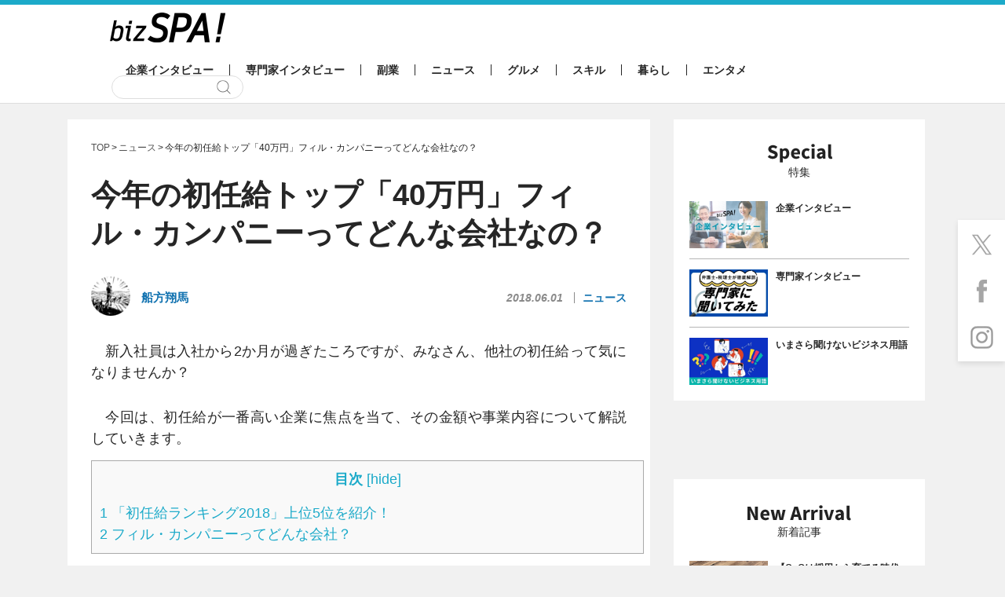

--- FILE ---
content_type: text/html; charset=UTF-8
request_url: https://bizspa.jp/post-26194/
body_size: 46362
content:
<!DOCTYPE html><html lang="ja">
<head>
<meta charset="UTF-8">
<meta name="format-detection" content="telephone=no,address=no,email=no">
<meta name="viewport" content="width=device-width,initial-scale=1.0">
<meta name='robots' content='max-image-preview:large' />


<link rel="apple-touch-icon" sizes="57x57" href="https://bizspa.jp/wp-content/themes/bizSPA_Fresh/commons/images/others/apple-touch-icon-57x57.png">
<link rel="apple-touch-icon" sizes="60x60" href="https://bizspa.jp/wp-content/themes/bizSPA_Fresh/commons/images/others/apple-touch-icon-60x60.png">
<link rel="apple-touch-icon" sizes="72x72" href="https://bizspa.jp/wp-content/themes/bizSPA_Fresh/commons/images/others/apple-touch-icon-72x72.png">
<link rel="apple-touch-icon" sizes="76x76" href="https://bizspa.jp/wp-content/themes/bizSPA_Fresh/commons/images/others/apple-touch-icon-76x76.png">
<link rel="apple-touch-icon" sizes="114x114" href="https://bizspa.jp/wp-content/themes/bizSPA_Fresh/commons/images/others/apple-touch-icon-114x114.png">
<link rel="apple-touch-icon" sizes="120x120" href="https://bizspa.jp/wp-content/themes/bizSPA_Fresh/commons/images/others/apple-touch-icon-120x120.png">
<link rel="apple-touch-icon" sizes="144x144" href="https://bizspa.jp/wp-content/themes/bizSPA_Fresh/commons/images/others/apple-touch-icon-144x144.png">
<link rel="apple-touch-icon" sizes="152x152" href="https://bizspa.jp/wp-content/themes/bizSPA_Fresh/commons/images/others/apple-touch-icon-152x152.png">
<link rel="apple-touch-icon" sizes="180x180" href="https://bizspa.jp/wp-content/themes/bizSPA_Fresh/commons/images/others/apple-touch-icon-180x180.png">
<link rel="icon" type="image/png" sizes="32x32" href="https://bizspa.jp/wp-content/themes/bizSPA_Fresh/commons/images/others/favicon-32x32.png">
<link rel="icon" type="image/png" sizes="192x192" href="https://bizspa.jp/wp-content/themes/bizSPA_Fresh/commons/images/others/android-chrome-192x192.png">
<link rel="icon" type="image/png" sizes="16x16" href="https://bizspa.jp/wp-content/themes/bizSPA_Fresh/commons/images/others/favicon-16x16.png">
<link rel="manifest" href="https://bizspa.jp/wp-content/themes/bizSPA_Fresh/commons/images/others/site.webmanifest">
<link rel="mask-icon" href="https://bizspa.jp/wp-content/themes/bizSPA_Fresh/commons/images/others/safari-pinned-tab.svg" color="#5bbad5">
<meta name="msapplication-TileColor" content="#00aba9">
<meta name="msapplication-TileImage" content="https://bizspa.jp/wp-content/themes/bizSPA_Fresh/commons/images/others/mstile-144x144.png">
<meta name="theme-color" content="#ffffff">

<meta name="keywords" content="キャリア,ビジネス,ランキング,企業,初任給,給料" />
<meta name="description" content="　新入社員は入社から2か月が過ぎたころですが、みなさん、他社の初任給って気になりませんか？ 　今回は、初任給が一番高い企業に焦点を当て、その金額や事業内容について解説していきます。 目次1 「初任給ランキング2018」上位5位を紹介！2 フ" />

<!-- WP SiteManager OGP Tags -->
<meta property="og:title" content="今年の初任給トップ「40万円」フィル・カンパニーってどんな会社なの？ | bizSPA!" />
<meta property="og:type" content="article" />
<meta property="og:url" content="https://bizspa.jp/post-26194/" />
<meta property="og:description" content="　新入社員は入社から2か月が過ぎたころですが、みなさん、他社の初任給って気になりませんか？ 　今回は、初任給が一番高い企業に焦点を当て、その金額や事業内容について解説していきます。 目次1 「初任給ランキング2018」上位5位を紹介！2 フ" />
<meta property="og:site_name" content="bizSPA!" />
<meta property="og:image" content="https://bizspa.jp/wp-content/uploads/2018/05/2289eec5e868a29c3f33edb2d14af8fa.png" />

<!-- WP SiteManager Twitter Cards Tags -->
<meta name="twitter:title" content="今年の初任給トップ「40万円」フィル・カンパニーってどんな会社なの？ | bizSPA!" />
<meta name="twitter:url" content="https://bizspa.jp/post-26194/" />
<meta name="twitter:description" content="　新入社員は入社から2か月が過ぎたころですが、みなさん、他社の初任給って気になりませんか？ 　今回は、初任給が一番高い企業に焦点を当て、その金額や事業内容について解説していきます。 目次1 「初任給ランキング2018」上位5位を紹介！2 フ" />
<meta name="twitter:card" content="summary_large_image" />
<meta name="twitter:image" content="https://bizspa.jp/wp-content/uploads/2018/05/2289eec5e868a29c3f33edb2d14af8fa.png" />
<title>今年の初任給トップ「40万円」フィル・カンパニーってどんな会社なの？ | bizSPA!</title>
<meta name='robots' content='max-image-preview:large' />
<script type="text/javascript">
/* <![CDATA[ */
window._wpemojiSettings = {"baseUrl":"https:\/\/s.w.org\/images\/core\/emoji\/15.0.3\/72x72\/","ext":".png","svgUrl":"https:\/\/s.w.org\/images\/core\/emoji\/15.0.3\/svg\/","svgExt":".svg","source":{"concatemoji":"https:\/\/bizspa.jp\/wp-includes\/js\/wp-emoji-release.min.js?ver=6.6.2"}};
/*! This file is auto-generated */
!function(i,n){var o,s,e;function c(e){try{var t={supportTests:e,timestamp:(new Date).valueOf()};sessionStorage.setItem(o,JSON.stringify(t))}catch(e){}}function p(e,t,n){e.clearRect(0,0,e.canvas.width,e.canvas.height),e.fillText(t,0,0);var t=new Uint32Array(e.getImageData(0,0,e.canvas.width,e.canvas.height).data),r=(e.clearRect(0,0,e.canvas.width,e.canvas.height),e.fillText(n,0,0),new Uint32Array(e.getImageData(0,0,e.canvas.width,e.canvas.height).data));return t.every(function(e,t){return e===r[t]})}function u(e,t,n){switch(t){case"flag":return n(e,"\ud83c\udff3\ufe0f\u200d\u26a7\ufe0f","\ud83c\udff3\ufe0f\u200b\u26a7\ufe0f")?!1:!n(e,"\ud83c\uddfa\ud83c\uddf3","\ud83c\uddfa\u200b\ud83c\uddf3")&&!n(e,"\ud83c\udff4\udb40\udc67\udb40\udc62\udb40\udc65\udb40\udc6e\udb40\udc67\udb40\udc7f","\ud83c\udff4\u200b\udb40\udc67\u200b\udb40\udc62\u200b\udb40\udc65\u200b\udb40\udc6e\u200b\udb40\udc67\u200b\udb40\udc7f");case"emoji":return!n(e,"\ud83d\udc26\u200d\u2b1b","\ud83d\udc26\u200b\u2b1b")}return!1}function f(e,t,n){var r="undefined"!=typeof WorkerGlobalScope&&self instanceof WorkerGlobalScope?new OffscreenCanvas(300,150):i.createElement("canvas"),a=r.getContext("2d",{willReadFrequently:!0}),o=(a.textBaseline="top",a.font="600 32px Arial",{});return e.forEach(function(e){o[e]=t(a,e,n)}),o}function t(e){var t=i.createElement("script");t.src=e,t.defer=!0,i.head.appendChild(t)}"undefined"!=typeof Promise&&(o="wpEmojiSettingsSupports",s=["flag","emoji"],n.supports={everything:!0,everythingExceptFlag:!0},e=new Promise(function(e){i.addEventListener("DOMContentLoaded",e,{once:!0})}),new Promise(function(t){var n=function(){try{var e=JSON.parse(sessionStorage.getItem(o));if("object"==typeof e&&"number"==typeof e.timestamp&&(new Date).valueOf()<e.timestamp+604800&&"object"==typeof e.supportTests)return e.supportTests}catch(e){}return null}();if(!n){if("undefined"!=typeof Worker&&"undefined"!=typeof OffscreenCanvas&&"undefined"!=typeof URL&&URL.createObjectURL&&"undefined"!=typeof Blob)try{var e="postMessage("+f.toString()+"("+[JSON.stringify(s),u.toString(),p.toString()].join(",")+"));",r=new Blob([e],{type:"text/javascript"}),a=new Worker(URL.createObjectURL(r),{name:"wpTestEmojiSupports"});return void(a.onmessage=function(e){c(n=e.data),a.terminate(),t(n)})}catch(e){}c(n=f(s,u,p))}t(n)}).then(function(e){for(var t in e)n.supports[t]=e[t],n.supports.everything=n.supports.everything&&n.supports[t],"flag"!==t&&(n.supports.everythingExceptFlag=n.supports.everythingExceptFlag&&n.supports[t]);n.supports.everythingExceptFlag=n.supports.everythingExceptFlag&&!n.supports.flag,n.DOMReady=!1,n.readyCallback=function(){n.DOMReady=!0}}).then(function(){return e}).then(function(){var e;n.supports.everything||(n.readyCallback(),(e=n.source||{}).concatemoji?t(e.concatemoji):e.wpemoji&&e.twemoji&&(t(e.twemoji),t(e.wpemoji)))}))}((window,document),window._wpemojiSettings);
/* ]]> */
</script>
<style id='wp-emoji-styles-inline-css' type='text/css'>

	img.wp-smiley, img.emoji {
		display: inline !important;
		border: none !important;
		box-shadow: none !important;
		height: 1em !important;
		width: 1em !important;
		margin: 0 0.07em !important;
		vertical-align: -0.1em !important;
		background: none !important;
		padding: 0 !important;
	}
</style>
<link rel='stylesheet' id='wp-block-library-css' href='https://bizspa.jp/wp-includes/css/dist/block-library/style.min.css?ver=1519014057' type='text/css' media='all' />
<style id='classic-theme-styles-inline-css' type='text/css'>
/*! This file is auto-generated */
.wp-block-button__link{color:#fff;background-color:#32373c;border-radius:9999px;box-shadow:none;text-decoration:none;padding:calc(.667em + 2px) calc(1.333em + 2px);font-size:1.125em}.wp-block-file__button{background:#32373c;color:#fff;text-decoration:none}
</style>
<style id='global-styles-inline-css' type='text/css'>
:root{--wp--preset--aspect-ratio--square: 1;--wp--preset--aspect-ratio--4-3: 4/3;--wp--preset--aspect-ratio--3-4: 3/4;--wp--preset--aspect-ratio--3-2: 3/2;--wp--preset--aspect-ratio--2-3: 2/3;--wp--preset--aspect-ratio--16-9: 16/9;--wp--preset--aspect-ratio--9-16: 9/16;--wp--preset--color--black: #000000;--wp--preset--color--cyan-bluish-gray: #abb8c3;--wp--preset--color--white: #ffffff;--wp--preset--color--pale-pink: #f78da7;--wp--preset--color--vivid-red: #cf2e2e;--wp--preset--color--luminous-vivid-orange: #ff6900;--wp--preset--color--luminous-vivid-amber: #fcb900;--wp--preset--color--light-green-cyan: #7bdcb5;--wp--preset--color--vivid-green-cyan: #00d084;--wp--preset--color--pale-cyan-blue: #8ed1fc;--wp--preset--color--vivid-cyan-blue: #0693e3;--wp--preset--color--vivid-purple: #9b51e0;--wp--preset--gradient--vivid-cyan-blue-to-vivid-purple: linear-gradient(135deg,rgba(6,147,227,1) 0%,rgb(155,81,224) 100%);--wp--preset--gradient--light-green-cyan-to-vivid-green-cyan: linear-gradient(135deg,rgb(122,220,180) 0%,rgb(0,208,130) 100%);--wp--preset--gradient--luminous-vivid-amber-to-luminous-vivid-orange: linear-gradient(135deg,rgba(252,185,0,1) 0%,rgba(255,105,0,1) 100%);--wp--preset--gradient--luminous-vivid-orange-to-vivid-red: linear-gradient(135deg,rgba(255,105,0,1) 0%,rgb(207,46,46) 100%);--wp--preset--gradient--very-light-gray-to-cyan-bluish-gray: linear-gradient(135deg,rgb(238,238,238) 0%,rgb(169,184,195) 100%);--wp--preset--gradient--cool-to-warm-spectrum: linear-gradient(135deg,rgb(74,234,220) 0%,rgb(151,120,209) 20%,rgb(207,42,186) 40%,rgb(238,44,130) 60%,rgb(251,105,98) 80%,rgb(254,248,76) 100%);--wp--preset--gradient--blush-light-purple: linear-gradient(135deg,rgb(255,206,236) 0%,rgb(152,150,240) 100%);--wp--preset--gradient--blush-bordeaux: linear-gradient(135deg,rgb(254,205,165) 0%,rgb(254,45,45) 50%,rgb(107,0,62) 100%);--wp--preset--gradient--luminous-dusk: linear-gradient(135deg,rgb(255,203,112) 0%,rgb(199,81,192) 50%,rgb(65,88,208) 100%);--wp--preset--gradient--pale-ocean: linear-gradient(135deg,rgb(255,245,203) 0%,rgb(182,227,212) 50%,rgb(51,167,181) 100%);--wp--preset--gradient--electric-grass: linear-gradient(135deg,rgb(202,248,128) 0%,rgb(113,206,126) 100%);--wp--preset--gradient--midnight: linear-gradient(135deg,rgb(2,3,129) 0%,rgb(40,116,252) 100%);--wp--preset--font-size--small: 13px;--wp--preset--font-size--medium: 20px;--wp--preset--font-size--large: 36px;--wp--preset--font-size--x-large: 42px;--wp--preset--spacing--20: 0.44rem;--wp--preset--spacing--30: 0.67rem;--wp--preset--spacing--40: 1rem;--wp--preset--spacing--50: 1.5rem;--wp--preset--spacing--60: 2.25rem;--wp--preset--spacing--70: 3.38rem;--wp--preset--spacing--80: 5.06rem;--wp--preset--shadow--natural: 6px 6px 9px rgba(0, 0, 0, 0.2);--wp--preset--shadow--deep: 12px 12px 50px rgba(0, 0, 0, 0.4);--wp--preset--shadow--sharp: 6px 6px 0px rgba(0, 0, 0, 0.2);--wp--preset--shadow--outlined: 6px 6px 0px -3px rgba(255, 255, 255, 1), 6px 6px rgba(0, 0, 0, 1);--wp--preset--shadow--crisp: 6px 6px 0px rgba(0, 0, 0, 1);}:where(.is-layout-flex){gap: 0.5em;}:where(.is-layout-grid){gap: 0.5em;}body .is-layout-flex{display: flex;}.is-layout-flex{flex-wrap: wrap;align-items: center;}.is-layout-flex > :is(*, div){margin: 0;}body .is-layout-grid{display: grid;}.is-layout-grid > :is(*, div){margin: 0;}:where(.wp-block-columns.is-layout-flex){gap: 2em;}:where(.wp-block-columns.is-layout-grid){gap: 2em;}:where(.wp-block-post-template.is-layout-flex){gap: 1.25em;}:where(.wp-block-post-template.is-layout-grid){gap: 1.25em;}.has-black-color{color: var(--wp--preset--color--black) !important;}.has-cyan-bluish-gray-color{color: var(--wp--preset--color--cyan-bluish-gray) !important;}.has-white-color{color: var(--wp--preset--color--white) !important;}.has-pale-pink-color{color: var(--wp--preset--color--pale-pink) !important;}.has-vivid-red-color{color: var(--wp--preset--color--vivid-red) !important;}.has-luminous-vivid-orange-color{color: var(--wp--preset--color--luminous-vivid-orange) !important;}.has-luminous-vivid-amber-color{color: var(--wp--preset--color--luminous-vivid-amber) !important;}.has-light-green-cyan-color{color: var(--wp--preset--color--light-green-cyan) !important;}.has-vivid-green-cyan-color{color: var(--wp--preset--color--vivid-green-cyan) !important;}.has-pale-cyan-blue-color{color: var(--wp--preset--color--pale-cyan-blue) !important;}.has-vivid-cyan-blue-color{color: var(--wp--preset--color--vivid-cyan-blue) !important;}.has-vivid-purple-color{color: var(--wp--preset--color--vivid-purple) !important;}.has-black-background-color{background-color: var(--wp--preset--color--black) !important;}.has-cyan-bluish-gray-background-color{background-color: var(--wp--preset--color--cyan-bluish-gray) !important;}.has-white-background-color{background-color: var(--wp--preset--color--white) !important;}.has-pale-pink-background-color{background-color: var(--wp--preset--color--pale-pink) !important;}.has-vivid-red-background-color{background-color: var(--wp--preset--color--vivid-red) !important;}.has-luminous-vivid-orange-background-color{background-color: var(--wp--preset--color--luminous-vivid-orange) !important;}.has-luminous-vivid-amber-background-color{background-color: var(--wp--preset--color--luminous-vivid-amber) !important;}.has-light-green-cyan-background-color{background-color: var(--wp--preset--color--light-green-cyan) !important;}.has-vivid-green-cyan-background-color{background-color: var(--wp--preset--color--vivid-green-cyan) !important;}.has-pale-cyan-blue-background-color{background-color: var(--wp--preset--color--pale-cyan-blue) !important;}.has-vivid-cyan-blue-background-color{background-color: var(--wp--preset--color--vivid-cyan-blue) !important;}.has-vivid-purple-background-color{background-color: var(--wp--preset--color--vivid-purple) !important;}.has-black-border-color{border-color: var(--wp--preset--color--black) !important;}.has-cyan-bluish-gray-border-color{border-color: var(--wp--preset--color--cyan-bluish-gray) !important;}.has-white-border-color{border-color: var(--wp--preset--color--white) !important;}.has-pale-pink-border-color{border-color: var(--wp--preset--color--pale-pink) !important;}.has-vivid-red-border-color{border-color: var(--wp--preset--color--vivid-red) !important;}.has-luminous-vivid-orange-border-color{border-color: var(--wp--preset--color--luminous-vivid-orange) !important;}.has-luminous-vivid-amber-border-color{border-color: var(--wp--preset--color--luminous-vivid-amber) !important;}.has-light-green-cyan-border-color{border-color: var(--wp--preset--color--light-green-cyan) !important;}.has-vivid-green-cyan-border-color{border-color: var(--wp--preset--color--vivid-green-cyan) !important;}.has-pale-cyan-blue-border-color{border-color: var(--wp--preset--color--pale-cyan-blue) !important;}.has-vivid-cyan-blue-border-color{border-color: var(--wp--preset--color--vivid-cyan-blue) !important;}.has-vivid-purple-border-color{border-color: var(--wp--preset--color--vivid-purple) !important;}.has-vivid-cyan-blue-to-vivid-purple-gradient-background{background: var(--wp--preset--gradient--vivid-cyan-blue-to-vivid-purple) !important;}.has-light-green-cyan-to-vivid-green-cyan-gradient-background{background: var(--wp--preset--gradient--light-green-cyan-to-vivid-green-cyan) !important;}.has-luminous-vivid-amber-to-luminous-vivid-orange-gradient-background{background: var(--wp--preset--gradient--luminous-vivid-amber-to-luminous-vivid-orange) !important;}.has-luminous-vivid-orange-to-vivid-red-gradient-background{background: var(--wp--preset--gradient--luminous-vivid-orange-to-vivid-red) !important;}.has-very-light-gray-to-cyan-bluish-gray-gradient-background{background: var(--wp--preset--gradient--very-light-gray-to-cyan-bluish-gray) !important;}.has-cool-to-warm-spectrum-gradient-background{background: var(--wp--preset--gradient--cool-to-warm-spectrum) !important;}.has-blush-light-purple-gradient-background{background: var(--wp--preset--gradient--blush-light-purple) !important;}.has-blush-bordeaux-gradient-background{background: var(--wp--preset--gradient--blush-bordeaux) !important;}.has-luminous-dusk-gradient-background{background: var(--wp--preset--gradient--luminous-dusk) !important;}.has-pale-ocean-gradient-background{background: var(--wp--preset--gradient--pale-ocean) !important;}.has-electric-grass-gradient-background{background: var(--wp--preset--gradient--electric-grass) !important;}.has-midnight-gradient-background{background: var(--wp--preset--gradient--midnight) !important;}.has-small-font-size{font-size: var(--wp--preset--font-size--small) !important;}.has-medium-font-size{font-size: var(--wp--preset--font-size--medium) !important;}.has-large-font-size{font-size: var(--wp--preset--font-size--large) !important;}.has-x-large-font-size{font-size: var(--wp--preset--font-size--x-large) !important;}
:where(.wp-block-post-template.is-layout-flex){gap: 1.25em;}:where(.wp-block-post-template.is-layout-grid){gap: 1.25em;}
:where(.wp-block-columns.is-layout-flex){gap: 2em;}:where(.wp-block-columns.is-layout-grid){gap: 2em;}
:root :where(.wp-block-pullquote){font-size: 1.5em;line-height: 1.6;}
</style>
<link rel='stylesheet' id='contact-form-7-css' href='https://bizspa.jp/wp-content/plugins/contact-form-7/includes/css/styles.css?ver=5.0.1' type='text/css' media='all' />
<link rel='stylesheet' id='toc-screen-css' href='https://bizspa.jp/wp-content/plugins/table-of-contents-plus/screen.min.css?ver=2302' type='text/css' media='all' />
<style id='toc-screen-inline-css' type='text/css'>
div#toc_container {background: #f9f9f9;border: 1px solid #aaaaaa;width: 100%;}div#toc_container p.toc_title {color: #1caac9;}div#toc_container p.toc_title a,div#toc_container ul.toc_list a {color: #1caac9;}div#toc_container p.toc_title a:hover,div#toc_container ul.toc_list a:hover {color: #262626;}div#toc_container p.toc_title a:hover,div#toc_container ul.toc_list a:hover {color: #262626;}
</style>
<link rel='stylesheet' id='bizspa-fresh-css' href='https://bizspa.jp/wp-content/themes/bizSPA_Fresh/commons/styles/style.css?ver=1519014057' type='text/css' media='all' />
<link rel='stylesheet' id='bizspa-fresh-custom-css' href='https://bizspa.jp/wp-content/themes/bizSPA_Fresh/commons/styles/custom.css?ver=1519014057' type='text/css' media='all' />
<link rel='stylesheet' id='bizspa-fresh-post-css' href='https://bizspa.jp/wp-content/themes/bizSPA_Fresh/commons/styles/unique_style.css?ver=1519014057' type='text/css' media='all' />
<script type="text/javascript" src="https://bizspa.jp/wp-includes/js/jquery/jquery.min.js?ver=3.7.1" id="jquery-core-js"></script>
<script type="text/javascript" src="https://bizspa.jp/wp-includes/js/jquery/jquery-migrate.min.js?ver=3.4.1" id="jquery-migrate-js"></script>
<link rel="https://api.w.org/" href="https://bizspa.jp/wp-json/" /><link rel="alternate" title="JSON" type="application/json" href="https://bizspa.jp/wp-json/wp/v2/posts/26194" /><meta name="generator" content="WordPress 6.6.2" />
<link rel='shortlink' href='https://bizspa.jp/?p=26194' />
<link rel="alternate" title="oEmbed (JSON)" type="application/json+oembed" href="https://bizspa.jp/wp-json/oembed/1.0/embed?url=https%3A%2F%2Fbizspa.jp%2Fpost-26194%2F" />
<link rel="alternate" title="oEmbed (XML)" type="text/xml+oembed" href="https://bizspa.jp/wp-json/oembed/1.0/embed?url=https%3A%2F%2Fbizspa.jp%2Fpost-26194%2F&#038;format=xml" />

<!-- This site is using AdRotate v4.9 to display their advertisements - https://ajdg.solutions/products/adrotate-for-wordpress/ -->
<!-- AdRotate CSS -->
<style type="text/css" media="screen">
	.g { margin:0px; padding:0px; overflow:hidden; line-height:1; zoom:1; }
	.g img { height:auto; }
	.g-col { position:relative; float:left; }
	.g-col:first-child { margin-left: 0; }
	.g-col:last-child { margin-right: 0; }
	@media only screen and (max-width: 480px) {
		.g-col, .g-dyn, .g-single { width:100%; margin-left:0; margin-right:0; }
	}
</style>
<!-- /AdRotate CSS -->

<meta name="robots" content="noindex,nofollow">
<script async src="https://pagead2.googlesyndication.com/pagead/js/adsbygoogle.js?client=ca-pub-4126448348651182" crossorigin="anonymous"></script>

<script type="application/javascript" src="//anymind360.com/js/9440/ats.js"></script>

    <script async src="https://securepubads.g.doubleclick.net/tag/js/gpt.js"></script>
    <script>
      window.googletag = window.googletag || {cmd: []};
      googletag.cmd.push(function() {
        
        googletag.defineSlot('/83555300,21797640458/onair/bizSPA/JP_BSA_PC_all_right_1st', [[300, 250], [336, 280], [1, 1]], 'JP_BSA_PC_all_right_1st').addService(googletag.pubads());
        googletag.defineSlot('/83555300,21797640458/onair/bizSPA/JP_BSA_PC_article_underarticle_left', [[300, 250], [1, 1], [336, 280]], 'JP_BSA_PC_article_underarticle_left').addService(googletag.pubads());
        googletag.defineSlot('/83555300,21797640458/onair/bizSPA/JP_BSA_PC_article_underarticle_right', [[300, 250], [1, 1], [336, 280]], 'JP_BSA_PC_article_underarticle_right').addService(googletag.pubads());

        googletag.pubads().enableSingleRequest();
        googletag.pubads().collapseEmptyDivs();
        googletag.enableServices();
      });
    </script>

<script type="text/javascript">
            window._taboola = window._taboola || [];
            _taboola.push({article:'auto'});
            !function (e, f, u, i) {
              if (!document.getElementById(i)){
                e.async = 1;
                e.src = u;
                e.id = i;
                f.parentNode.insertBefore(e, f);
              }
            }(document.createElement('script'),
            document.getElementsByTagName('script')[0],
            '//cdn.taboola.com/libtrc/fourm-bizspa/loader.js',
            'tb_loader_script');
            if(window.performance && typeof window.performance.mark == 'function')
              {window.performance.mark('tbl_ic');}
</script>

<!-- heatmap -->
<script type="text/javascript">
    (function(c,l,a,r,i,t,y){
        c[a]=c[a]||function(){(c[a].q=c[a].q||[]).push(arguments)};
        t=l.createElement(r);t.async=1;t.src="https://www.clarity.ms/tag/"+i;
        y=l.getElementsByTagName(r)[0];y.parentNode.insertBefore(t,y);
    })(window, document, "clarity", "script", "mr10wdlmx6");
</script>

<script type="application/ld+json">
{
    "@context": "http://schema.org",
    "@type": "NewsArticle",
    "mainEntityOfPage": {
        "@type": "WebPage",
        "@id": "https://bizspa.jp/post-26194/"
    },
    "headline": "今年の初任給トップ「40万円」フィル・カンパニーってどんな会社なの？",
    "image": {
        "@type": "ImageObject",
        "url": "https://bizspa.jp/wp-content/uploads/2018/05/2289eec5e868a29c3f33edb2d14af8fa.png",
        "width": 2260,
        "height": 1128
    },
    "author": {
        "@type": "Person",
        "name": "船方翔馬",
        "url": "https://bizspa.jp/writer/funakata"
    },
    "datePublished": "2018-06-01T09:00:01+0900",
    "dateModified": "2022-09-26T15:07:29+0900",
    "publisher": {
        "@type": "Organization",
        "name": "bizSPA!（ビズスパ！）",
        "logo": {
            "@type": "ImageObject",
            "url": "https://bizspa.jp/wp-content/themes/bizSPA_Fresh/commons/images/others/logo.png",
            "width": 147,
            "height": 45
        }
    },
    "description": "　新入社員は入社から2か月が過ぎたころですが、みなさん、他社の初任給って気になりませんか？ 　今回は、初任給が一番高い企業に焦点を当て、その金額や事業内容について解説していきます。 目次1 「初任給ランキング2018」上 [&hellip;]"
}
</script>
<link rel="canonical" href="https://bizspa.jp/post-26194/">
		<style type="text/css" id="wp-custom-css">
			/*タグ左オーバー防止*/
.tags{
	margin-left:0;
}
/*目次上スペース*/
#toc_container {
	margin-top:1em;
}  
/*ユーチューブ*/
.youtube__aspect-ratio iframe {
	aspect-ratio: 16 / 9;
    width: 100%;
    height: auto;
	max-width:540px;
}
/*画像の枠線*/
.img-border img {
border: solid 1px #999;
}
.entry-wrap em {
	font-style: italic;
	font-size: 100%;
}
.entry-wrap * {
    color: inherit;
}
		</style>
		<!-- Google Tag Manager -->
<script>(function(w,d,s,l,i){w[l]=w[l]||[];w[l].push({'gtm.start':
new Date().getTime(),event:'gtm.js'});var f=d.getElementsByTagName(s)[0],
j=d.createElement(s),dl=l!='dataLayer'?'&l='+l:'';j.async=true;j.src=
'https://www.googletagmanager.com/gtm.js?id='+i+dl;f.parentNode.insertBefore(j,f);
})(window,document,'script','dataLayer','GTM-PM8WL3M');</script>
<!-- End Google Tag Manager -->

<!-- lgy tags -->

</head>
<body class="page page-post">
  <!-- Google Tag Manager (noscript) -->
  <noscript><iframe src="https://www.googletagmanager.com/ns.html?id=GTM-PM8WL3M"
                    height="0" width="0" style="display:none;visibility:hidden"></iframe></noscript>
  <!-- End Google Tag Manager (noscript) -->



<style>
 #pageTop .container {
	 width: 1108px; // 742 + 336 + 30
 }
 #pageTop .primary-content {
	 width: 742px; // 336 x 2 + 60(margin)  + 10
 }
 #pageTop .secondary-content {
	 width: 336px; // 320 + 16px;
 }
</style>

<header class="header">
  <div class="container">
  	      <h1 class="logo"><a href="/"><img src="https://bizspa.jp/wp-content/themes/bizSPA_Fresh/commons/images/others/bizSpa_logo_s.png" alt="bizSPA!" width="147" height="38"></a></h1>

    <nav class="globalnav-wrap">
<ul class="globalnav" id="mainglobalnavi"><li class="company-interview"><a href="https://bizspa.jp/category/company-interview/">企業インタビュー</a></li><li class="pro-interview"><a href="https://bizspa.jp/category/pro-interview/">専門家インタビュー</a></li><li class="sidejob"><a href="https://bizspa.jp/category/sidejob/">副業</a></li><li class="news"><a href="https://bizspa.jp/category/news/">ニュース</a></li><li class="gourmet"><a href="https://bizspa.jp/category/gourmet/">グルメ</a></li><li class="skill"><a href="https://bizspa.jp/category/skill/">スキル</a></li><li class="living"><a href="https://bizspa.jp/category/living/">暮らし</a></li><li class="entertainment"><a href="https://bizspa.jp/category/entertainment/">エンタメ</a></li></ul>      <div class="search-wrap">
        <form class="search" role="search" method="get" action="/">
          <input class="search-input" type="text" name="s">
          <input class="search-submit" type="submit" value="検索">
        </form>
      </div>
    </nav>
  </div>
</header>
<main id="pageTop" class="main">
<div id="fix01" class="sticky-wrap container">
	<div class="sticky-content primary-content">
    <article class="page-content">
      <ol class="breadcrumb" itemscope itemtype="https://schema.org/BreadcrumbList"><!-- Breadcrumb NavXT 7.2.0 -->
<li><span itemprop="itemListElement" typeof="ListItem" itemscope itemtype="https://schema.org/ListItem"><a itemprop="item" href="https://bizspa.jp"><span itemprop="name">TOP</span></a><meta itemprop="position" content="1"></span></li><li><span itemprop="itemListElement" typeof="ListItem" itemscope itemtype="https://schema.org/ListItem"><a href="https://bizspa.jp/category/news/" itemprop="item"><span itemprop="name">ニュース</span></a><meta itemprop="position" content="2"></span></li><li><span itemprop="itemListElement" typeof="ListItem" itemscope itemtype="https://schema.org/ListItem"><span itemprop="name">今年の初任給トップ「40万円」フィル・カンパニーってどんな会社なの？</span><meta itemprop="position" content="3"></span></span></li></ol>              <h1 class="page-title">今年の初任給トップ「40万円」フィル・カンパニーってどんな会社なの？</h1>
        <div class="meta-wrap post-header">
                      <div class="author">
		  	      <a href="https://bizspa.jp/writer/funakata/">
                <span class="author-image"><img src="https://bizspa.jp/wp-content/uploads/2018/03/funakata-50x50.jpg" alt="船方翔馬" width="36" height="36"></span>
                <span class="author-name">船方翔馬</span>
			        </a>
            </div>
                    <div class="meta">
            <time class="date">2018.06.01</time>
            <span class="category"><a href="https://bizspa.jp/category/news/">ニュース</a></span>
                      </div>
        </div>
        <div class="entry-wrap" data-cx-area="post">
			    <p>　新入社員は入社から2か月が過ぎたころですが、みなさん、他社の初任給って気になりませんか？</p>
<p>　今回は、初任給が一番高い企業に焦点を当て、その金額や事業内容について解説していきます。</p>
<div id="toc_container" class="no_bullets"><p class="toc_title">目次</p><ul class="toc_list"><li><a href="#20185"><span class="toc_number toc_depth_1">1</span> 「初任給ランキング2018」上位5位を紹介！</a></li><li><a href="#i"><span class="toc_number toc_depth_1">2</span> フィル・カンパニーってどんな会社？</a></li></ul></div>
<h2><span id="20185">「初任給ランキング2018」上位5位を紹介！</span></h2>
<div id="attachment_26269" style="width: 424px" class="wp-caption aligncenter"><a href="https://bizspa.jp/post-26194/%e8%8b%a5%e3%81%84%e3%83%92%e3%82%99%e3%82%b7%e3%82%99%e3%83%8d%e3%82%b9%e3%82%a6%e3%83%bc%e3%83%9e%e3%83%b3%e3%81%a8%e7%b5%a6%e6%96%99/" rel="attachment wp-att-26269"><img fetchpriority="high" decoding="async" aria-describedby="caption-attachment-26269" src="https://bizspa.jp/wp-content/uploads/2018/05/Fotolia_190049729_XS.jpg" alt="若いビジネスウーマンと給料" width="424" height="283" class="size-full wp-image-26269" srcset="https://bizspa.jp/wp-content/uploads/2018/05/Fotolia_190049729_XS.jpg 424w, https://bizspa.jp/wp-content/uploads/2018/05/Fotolia_190049729_XS-300x200.jpg 300w" sizes="(max-width: 424px) 100vw, 424px" /></a><p id="caption-attachment-26269" class="wp-caption-text">※画像はイメージです</p></div>
<p>　日本経済新聞社が2018年度の初任給ランキングを発表しました。上位のみ紹介すると、</p>
<p>＝＝＝＝＝＝＝＝＝＝＝＝＝＝＝＝＝＝＝＝＝<br />
<strong>■日本経済新聞社「初任給ランキング2018」</strong></p>
<p>1位：40万円　フィル・カンパニー（住宅・建設・不動産）<br />
2位：35万円　PwC Japan（情報・通信）<br />
3位：34万300円　アビームコンサルティング（情報・通信）<br />
4位：34万円　北の達人コーポレーション（食品・アグリ）<br />
5位：33万6350円　セプテーニ・ホールディングス（生活・サービス）</p>
<p>（：<a href="https://vdata.nikkei.com/newsgraphics/research-starting-salary/" rel="noopener" target="_blank">参照</a>　※2018年4月23日時点）<br />
＝＝＝＝＝＝＝＝＝＝＝＝＝＝＝＝＝＝＝＝＝</p>
<p>　上位の企業では初任給とは思えない金額が並ぶなか、2位の企業に5万円の差をつけ、堂々の1位に輝いたのは「<strong>株式会社フィル・カンパニー</strong>」。業種分類は建設業です。</p>
<p><strong>　フィル・カンパニーの初任給はなんと「40万円」</strong>！ 厚生労働省が2017年に発表した「平成29年賃金構造基本統計調査」によると、大学卒の初任給の平均は、20万6100円なので、フィル・カンパニーの初任給は、この平均額の約2倍に値します。</p>
<h2><span id="i">フィル・カンパニーってどんな会社？</span></h2>
<div id="attachment_26287" style="width: 1024px" class="wp-caption aligncenter"><a href="https://bizspa.jp/post-26194/%e3%82%b9%e3%82%af%e3%83%aa%e3%83%bc%e3%83%b3%e3%82%b7%e3%83%a7%e3%83%83%e3%83%88-2018-05-28-18-20-27/" rel="attachment wp-att-26287"><img decoding="async" aria-describedby="caption-attachment-26287" src="https://bizspa.jp/wp-content/uploads/2018/05/2289eec5e868a29c3f33edb2d14af8fa-1024x511.png" alt="フィルカンパニー" width="1024" height="511" class="size-large wp-image-26287" srcset="https://bizspa.jp/wp-content/uploads/2018/05/2289eec5e868a29c3f33edb2d14af8fa-1024x511.png 1024w, https://bizspa.jp/wp-content/uploads/2018/05/2289eec5e868a29c3f33edb2d14af8fa-300x150.png 300w, https://bizspa.jp/wp-content/uploads/2018/05/2289eec5e868a29c3f33edb2d14af8fa-768x383.png 768w" sizes="(max-width: 1024px) 100vw, 1024px" /></a><p id="caption-attachment-26287" class="wp-caption-text">「フィル・カンパニー」公式サイトトップページより　http://philcompany.jp/</p></div>
<p>　設立は2005年6月で今年で14期目、2016年11月に東証マザーズ市場への上場を果たしています。<strong>業種は建設業、社員数は20人、平均年齢は35.4歳です</strong>。</p>
<p>　前出の賃金構造基本統計調査によると、建設業就業者の平均年齢は約43.5歳なので、フィル・カンパニーはかなり若い人材が集まった会社だといえます。</p>

        </div>
			  <div class="article_end" style="width:1px;height:1px"></div>
                  <div class="next-wrap">
            <a href="https://bizspa.jp/post-26194/2/" class="post-page-numbers">            <span class="next">次のページ</span>
                          <span class="next-title">「初任給40万円」企業の事業内容とは？</span>
                </a>
          </div>
                <div class="pager-wrap"><div class="pager"><span class="pager-item is-current">1</span><span class="pager-item"><a href="https://bizspa.jp/post-26194/2/" class="post-page-numbers">2</a></span></div></div>            <style>
 .ad-2banners {
	 margin-top: 10px;
 }
  .ad-banner-tab{
	  display: flex;
	  flex-wrap:wrap;
  }
  .ad-banner-tab li {
	  width: calc(100%/2);
	  padding: 0 5px;
	  box-sizing: border-box;
  }
  .ad-banner-tab li div.block2 {
	  max-width: 100%;
	  height: auto;
  }
</style>
<div class="ad-2banners">
	<ul class="ad-banner-tab">
		<li>
			<!-- /83555300,21797640458/onair/bizSPA/JP_BSA_PC_article_underarticle_left -->
			<div id='JP_BSA_PC_article_underarticle_left' style='min-width: 336px; min-height: 250px;'>
				<script>
				 googletag.cmd.push(function() { googletag.display('JP_BSA_PC_article_underarticle_left'); });
				</script>
			</div>

		</li>
		
		<li>
			<!-- /83555300,21797640458/onair/bizSPA/JP_BSA_PC_article_underarticle_right -->
			<div id='JP_BSA_PC_article_underarticle_right' style='min-width: 336px; min-height: 250px;'>
				<script>
				 googletag.cmd.push(function() { googletag.display('JP_BSA_PC_article_underarticle_right'); });
				</script>
			</div>
		</li>
	</ul>
</div>
              <div class="share-wrap">
			<a href="https://twitter.com/share?ref_src=twsrc%5Etfw" class="twitter-share-button" data-show-count="false" text="今年の初任給トップ「40万円」フィル・カンパニーってどんな会社なの？" url="https://bizspa.jp/post-26194/">ツイート</a><script async src="https://platform.twitter.com/widgets.js" charset="utf-8"></script>			<iframe src="https://www.facebook.com/plugins/like.php?href=https://bizspa.jp/post-26194/&width=120&layout=button_count&action=like&size=small&show_faces=true&share=false&height=21&appId" width="120" height="21" style="border:none;overflow:hidden" scrolling="no" frameborder="0" allowTransparency="true"></iframe>        </div>
      
                          <div class="tag-wrap">
          <h3 class="tag-head">人気タグ</h3>
          <div class="tags">
                          <span class="tag"><a href="https://bizspa.jp/tag/career/"># キャリア</a></span>
                          <span class="tag"><a href="https://bizspa.jp/tag/business/"># ビジネス</a></span>
                          <span class="tag"><a href="https://bizspa.jp/tag/%e3%83%a9%e3%83%b3%e3%82%ad%e3%83%b3%e3%82%b0/"># ランキング</a></span>
                          <span class="tag"><a href="https://bizspa.jp/tag/kigyou/"># 企業</a></span>
                          <span class="tag"><a href="https://bizspa.jp/tag/%e5%88%9d%e4%bb%bb%e7%b5%a6/"># 初任給</a></span>
                          <span class="tag"><a href="https://bizspa.jp/tag/kyuuryou/"># 給料</a></span>
                      </div>
        </div>
      
      <h3 class="recommend-list-head">おすすめ記事</h3>

      <!--  ad tags Size: 76x76 ZoneId:1297076bizSPA!_PC_レコメンドウィジェット-->
      <!-- <script type="text/javascript" src="https://js.mediams.mb.softbank.jp/t/297/076/a1297076.js"></script> -->

              <div class="other-wrap">
          <h3 class="other-head">船方翔馬は他にもこんな記事を書いています</h3>
          <ul class="other-list">
                          <li><a href="https://bizspa.jp/post-34801/">「料理の鉄人」が最初のお客様。50代で“奇跡”の農家デビューした4代目</a></li>
                          <li><a href="https://bizspa.jp/post-34900/">一時は利益10倍も…仮想通貨を「自動売買で稼いだ」男の顛末</a></li>
                          <li><a href="https://bizspa.jp/post-23551/">ローソンの和スイーツを実食！みたらし餅と黒蜜のあま～い幸せ</a></li>
                          <li><a href="https://bizspa.jp/post-22606/">ローソンの新スイーツが衝撃的…濃厚なめらかレアチーズケーキを実食</a></li>
                          <li><a href="https://bizspa.jp/post-19549/">出会い系アプリで美女と知り合ったら…自宅に呼ばれて顔面蒼白した話</a></li>
                      </ul>
        </div>
            <div class="page-ad-wrap">
        <div id="taboola-below-article-thumbnails-desktop"></div>
<script type="text/javascript">
 window._taboola = window._taboola || [];
 _taboola.push({
     mode: 'alternating-thumbnails-a',
     container: 'taboola-below-article-thumbnails-desktop',
     placement: 'Below Article Thumbnails Desktop',
     target_type: 'mix'
 });
</script>
      </div>
	  </article>
  </div>
      <div class="secondary-content">
      <div id="sticky">
	    <div id="sticky01">
          <aside class="widget special-wrap">
            <h2 class="widget-title">特集</h2>
            <ul class="widget-list">
              <li>
                <a class="ga4_click2" href="https://bizspa.jp/tag/companyinterview/">
                  <div class="widget-list-image">
                    <img src="https://bizspa.jp/wp-content/uploads/2025/03/company-interview-290x174.jpg" alt="企業インタビュー" width="280" height="168">
                  </div>
                  <p class="widget-list-title">企業インタビュー</p>
                </a>
              </li>
              <li>
                <a class="ga4_click2" href="https://bizspa.jp/tag/professional/">
                  <div class="widget-list-image">
                    <img src="https://bizspa.jp/wp-content/uploads/2025/03/professional-290x174.jpg" alt="専門家インタビュー" width="280" height="168">
                  </div>
                  <p class="widget-list-title">専門家インタビュー</p>
                </a>
              </li>
              <li>
                <a class="ga4_click2" href="https://bizspa.jp/tag/businessword/">
                  <div class="widget-list-image">
                    <img src="https://bizspa.jp/wp-content/uploads/2025/02/139e80bc583e43bdaf8c8a12d65bbcbc-290x174.jpg" alt="いまさら聞けないビジネス用語" width="280" height="168">
                  </div>
                  <p class="widget-list-title">いまさら聞けないビジネス用語</p>
                </a>
              </li>
            </ul>
          </aside>

<div class="ad-wrap">
  <div class="ad">
      </div>
</div>

          <div class="ad-wrap">
            <div class="ad">
        		            </div>
          </div>
		</div>
		<div id="sticky02">
          <aside class="widget news-wrap">
            <h2 class="widget-title">新着記事</h2>
            <ul class="widget-list">
              <li>
                <a href="https://bizspa.jp/post-756228/">
                  <div class="widget-list-image">
                    <img src="https://bizspa.jp/wp-content/uploads/2026/01/756228-03-290x174.png" alt="【CxOは採用から育てる時代へ】急成長企業クオンティアが始める新しい採用の形" width="280" height="168">
                  </div>
                  <p class="widget-list-title">【CxOは採用から育てる時代へ】急成長企業クオンティアが始める新しい採用の形</p>
                </a>
              </li>
              <li>
                <a href="https://bizspa.jp/post-755870/">
                  <div class="widget-list-image">
                    <img src="https://bizspa.jp/wp-content/uploads/2025/11/755870-01-290x174.jpg" alt="他人と比べる意味はない！「命の授業」を続ける作家・今西乃子さんが語る幸せの本質" width="280" height="168">
                  </div>
                  <p class="widget-list-title">他人と比べる意味はない！「命の授業」を続ける作家・今西乃子さんが語る幸せの本質</p>
                </a>
              </li>
              <li>
                <a href="https://bizspa.jp/post-756169/">
                  <div class="widget-list-image">
                    <img src="https://bizspa.jp/wp-content/uploads/2025/12/756169-01-290x174.jpg" alt="ネット上での名誉毀損は匿名でも成立!?損害賠償の相場は？【弁護士に聞く男女問題】" width="280" height="168">
                  </div>
                  <p class="widget-list-title">ネット上での名誉毀損は匿名でも成立!?損害賠償の相場は？【弁護士に聞く男女問題】</p>
                </a>
              </li>
              <li>
                <a href="https://bizspa.jp/post-756144/">
                  <div class="widget-list-image">
                    <img src="https://bizspa.jp/wp-content/uploads/2025/12/756144-04-290x174.jpg" alt="家計にも環境にも優しい再エネ電気「Pikaでんき」がスタート！自治体と家庭のつながりで広がる子どもたちの未来" width="280" height="168">
                  </div>
                  <p class="widget-list-title">家計にも環境にも優しい再エネ電気「Pikaでんき」がスタート！自治体と家庭のつながりで広がる子どもたちの未来</p>
                </a>
              </li>
              <li>
                <a href="https://bizspa.jp/post-756099/">
                  <div class="widget-list-image">
                    <img src="https://bizspa.jp/wp-content/uploads/2025/12/756099-981-290x174.jpg" alt="5年連続で売上1位！市場でトップを牽引する花王・ビオレの独自のマーケティング戦略とは" width="280" height="168">
                  </div>
                  <p class="widget-list-title">5年連続で売上1位！市場でトップを牽引する花王・ビオレの独自のマーケティング戦略とは</p>
                </a>
              </li>
              <li>
                <a href="https://bizspa.jp/post-756116/">
                  <div class="widget-list-image">
                    <img src="https://bizspa.jp/wp-content/uploads/2025/12/DSC03979-290x174.jpg" alt="増上寺で掃除体験！ニチバンが伝える手をいたわることの大切さ" width="280" height="168">
                  </div>
                  <p class="widget-list-title">増上寺で掃除体験！ニチバンが伝える手をいたわることの大切さ</p>
                </a>
              </li>
              <li>
                <a href="https://bizspa.jp/post-756082/">
                  <div class="widget-list-image">
                    <img src="https://bizspa.jp/wp-content/uploads/2025/12/756082-01-290x174.jpg" alt="クマの被害にあったらどうする？ケガをしたら補償されるのか弁護士が解説" width="280" height="168">
                  </div>
                  <p class="widget-list-title">クマの被害にあったらどうする？ケガをしたら補償されるのか弁護士が解説</p>
                </a>
              </li>
              <li>
                <a href="https://bizspa.jp/post-756046/">
                  <div class="widget-list-image">
                    <img src="https://bizspa.jp/wp-content/uploads/2025/12/756046-01-290x174.jpg" alt="AI時代に求められる人事的観点とは？「科学的人事アワード」授賞式" width="280" height="168">
                  </div>
                  <p class="widget-list-title">AI時代に求められる人事的観点とは？「科学的人事アワード」授賞式</p>
                </a>
              </li>
              <li>
                <a href="https://bizspa.jp/post-756032/">
                  <div class="widget-list-image">
                    <img src="https://bizspa.jp/wp-content/uploads/2025/12/756032-001-290x174.jpg" alt="スマホひとつで手取りを増やす方法！福利厚生で使えるアプリ「ベネステ確定申告」とは？" width="280" height="168">
                  </div>
                  <p class="widget-list-title">スマホひとつで手取りを増やす方法！福利厚生で使えるアプリ「ベネステ確定申告」とは？</p>
                </a>
              </li>
              <li>
                <a href="https://bizspa.jp/post-756064/">
                  <div class="widget-list-image">
                    <img src="https://bizspa.jp/wp-content/uploads/2025/12/756064-01-290x174.jpg" alt="多重債務者147万人に急増！他人事じゃない「借金問題」の注意点を弁護士が解説" width="280" height="168">
                  </div>
                  <p class="widget-list-title">多重債務者147万人に急増！他人事じゃない「借金問題」の注意点を弁護士が解説</p>
                </a>
              </li>
              <li>
                <a href="https://bizspa.jp/post-756016/">
                  <div class="widget-list-image">
                    <img src="https://bizspa.jp/wp-content/uploads/2025/12/756016-01-290x174.jpg" alt="仕事の疲れを癒やす！タイパ重視の海外旅行を実現する「事前予約術」" width="280" height="168">
                  </div>
                  <p class="widget-list-title">仕事の疲れを癒やす！タイパ重視の海外旅行を実現する「事前予約術」</p>
                </a>
              </li>
              <li>
                <a href="https://bizspa.jp/post-755970/">
                  <div class="widget-list-image">
                    <img src="https://bizspa.jp/wp-content/uploads/2025/12/755970-01-290x174.jpg" alt="世界を変える若手社会起業家は何を考えているのか？「Youth Co:Lab ソーシャル・イノベーション・チャレンジ 日本大会2025 歴代受賞者グランプリ‐Demo Day」" width="280" height="168">
                  </div>
                  <p class="widget-list-title">世界を変える若手社会起業家は何を考えているのか？「Youth Co:Lab ソーシャル・イノベーション・チャレンジ 日本大会2025 歴代受賞者グランプリ‐Demo Day」</p>
                </a>
              </li>
              <li>
                <a href="https://bizspa.jp/post-755999/">
                  <div class="widget-list-image">
                    <img src="https://bizspa.jp/wp-content/uploads/2025/12/755999-01-290x174.jpg" alt="婚活アプリで独身偽装の男性に55万円支払い命令！「貞操権」とは何かを弁護士が解説" width="280" height="168">
                  </div>
                  <p class="widget-list-title">婚活アプリで独身偽装の男性に55万円支払い命令！「貞操権」とは何かを弁護士が解説</p>
                </a>
              </li>
              <li>
                <a href="https://bizspa.jp/post-755916/">
                  <div class="widget-list-image">
                    <img src="https://bizspa.jp/wp-content/uploads/2025/11/755916-001-290x174.jpg" alt="急増中の「爆破予告」冗談では済まされない！どんな罪になるか弁護士に聞いた" width="280" height="168">
                  </div>
                  <p class="widget-list-title">急増中の「爆破予告」冗談では済まされない！どんな罪になるか弁護士に聞いた</p>
                </a>
              </li>
              <li>
                <a href="https://bizspa.jp/post-755949/">
                  <div class="widget-list-image">
                    <img src="https://bizspa.jp/wp-content/uploads/2025/11/755949-01-290x174.jpg" alt="総合経済対策【やさしいニュースワード解説】" width="280" height="168">
                  </div>
                  <p class="widget-list-title">総合経済対策【やさしいニュースワード解説】</p>
                </a>
              </li>
              <li>
                <a href="https://bizspa.jp/post-755934/">
                  <div class="widget-list-image">
                    <img src="https://bizspa.jp/wp-content/uploads/2025/11/755934-01-290x174.jpg" alt="ガソリン暫定税率廃止【やさしいニュースワード解説】" width="280" height="168">
                  </div>
                  <p class="widget-list-title">ガソリン暫定税率廃止【やさしいニュースワード解説】</p>
                </a>
              </li>
              <li>
                <a href="https://bizspa.jp/post-755885/">
                  <div class="widget-list-image">
                    <img src="https://bizspa.jp/wp-content/uploads/2025/11/755885-01-290x174.jpg" alt="29歳で新規事業の責任者に！“個の力から社会の仕様を変える”カオナビ流マネジメントとサービス開発" width="280" height="168">
                  </div>
                  <p class="widget-list-title">29歳で新規事業の責任者に！“個の力から社会の仕様を変える”カオナビ流マネジメントとサービス開発</p>
                </a>
              </li>
              <li>
                <a href="https://bizspa.jp/post-755906/">
                  <div class="widget-list-image">
                    <img src="https://bizspa.jp/wp-content/uploads/2025/11/755906-01-290x174.jpg" alt="恋人との性行為でも犯罪になる？「不同意性交等罪」を解説【弁護士に聞く男女問題】" width="280" height="168">
                  </div>
                  <p class="widget-list-title">恋人との性行為でも犯罪になる？「不同意性交等罪」を解説【弁護士に聞く男女問題】</p>
                </a>
              </li>
              <li>
                <a href="https://bizspa.jp/post-755467/">
                  <div class="widget-list-image">
                    <img src="https://bizspa.jp/wp-content/uploads/2025/10/755467-01-290x174.jpg" alt="あなたも情報漏洩してるかも!?“やってはいけない”セキュリティNG行動10選" width="280" height="168">
                  </div>
                  <p class="widget-list-title">あなたも情報漏洩してるかも!?“やってはいけない”セキュリティNG行動10選</p>
                </a>
              </li>
              <li>
                <a href="https://bizspa.jp/post-755824/">
                  <div class="widget-list-image">
                    <img src="https://bizspa.jp/wp-content/uploads/2025/11/755824-01-290x174.jpg" alt="働き盛りほど危ない「脳梗塞」──リクルート出身社長が挑む“命のタイムリミット”" width="280" height="168">
                  </div>
                  <p class="widget-list-title">働き盛りほど危ない「脳梗塞」──リクルート出身社長が挑む“命のタイムリミット”</p>
                </a>
              </li>
              <li>
                <a href="https://bizspa.jp/post-755844/">
                  <div class="widget-list-image">
                    <img src="https://bizspa.jp/wp-content/uploads/2025/11/755844-01-290x174.jpg" alt="成城石井の冬がひと味違うワケとは？他社が敵わない「商品力」2つの要" width="280" height="168">
                  </div>
                  <p class="widget-list-title">成城石井の冬がひと味違うワケとは？他社が敵わない「商品力」2つの要</p>
                </a>
              </li>
              <li>
                <a href="https://bizspa.jp/post-755807/">
                  <div class="widget-list-image">
                    <img src="https://bizspa.jp/wp-content/uploads/2025/11/755807-01-290x174.jpg" alt="MEGUMIが美容男子を激励！市場拡大でプロ人材の育成に力を入れるバンタン渋谷美容学院大学部の狙い" width="280" height="168">
                  </div>
                  <p class="widget-list-title">MEGUMIが美容男子を激励！市場拡大でプロ人材の育成に力を入れるバンタン渋谷美容学院大学部の狙い</p>
                </a>
              </li>
              <li>
                <a href="https://bizspa.jp/post-755496/">
                  <div class="widget-list-image">
                    <img src="https://bizspa.jp/wp-content/uploads/2025/10/755496-001-290x174.jpg" alt="暴走族・サブカル雑誌で一世を風靡した異色の編集者・比嘉健二さん――多数派ではない道を選ぶキャリア戦略【インタビュー】" width="280" height="168">
                  </div>
                  <p class="widget-list-title">暴走族・サブカル雑誌で一世を風靡した異色の編集者・比嘉健二さん――多数派ではない道を選ぶキャリア戦略【インタビュー】</p>
                </a>
              </li>
              <li>
                <a href="https://bizspa.jp/post-755651/">
                  <div class="widget-list-image">
                    <img src="https://bizspa.jp/wp-content/uploads/2025/10/755651-01-290x174.jpg" alt="“利他と挑戦”100億円企業「フジ物産」社長に訊く伝統に捉われない変幻自在な会社経営のポリシー" width="280" height="168">
                  </div>
                  <p class="widget-list-title">“利他と挑戦”100億円企業「フジ物産」社長に訊く伝統に捉われない変幻自在な会社経営のポリシー</p>
                </a>
              </li>
              <li>
                <a href="https://bizspa.jp/post-755779/">
                  <div class="widget-list-image">
                    <img src="https://bizspa.jp/wp-content/uploads/2025/10/755779-01-290x174.jpg" alt="中学生が介護の未来を変える!?「ケア×社会課題」の新発想が生むイノベーションとは？" width="280" height="168">
                  </div>
                  <p class="widget-list-title">中学生が介護の未来を変える!?「ケア×社会課題」の新発想が生むイノベーションとは？</p>
                </a>
              </li>
              <li>
                <a href="https://bizspa.jp/post-755710/">
                  <div class="widget-list-image">
                    <img src="https://bizspa.jp/wp-content/uploads/2025/10/755710-01-290x174.jpeg" alt="“貯金だけでは生き残れない”時代に──いま働く人が知るべき金融の真実" width="280" height="168">
                  </div>
                  <p class="widget-list-title">“貯金だけでは生き残れない”時代に──いま働く人が知るべき金融の真実</p>
                </a>
              </li>
              <li>
                <a href="https://bizspa.jp/post-755771/">
                  <div class="widget-list-image">
                    <img src="https://bizspa.jp/wp-content/uploads/2025/10/755771-01-290x174.jpg" alt="ネーミングライツ【やさしいニュースワード解説】" width="280" height="168">
                  </div>
                  <p class="widget-list-title">ネーミングライツ【やさしいニュースワード解説】</p>
                </a>
              </li>
              <li>
                <a href="https://bizspa.jp/post-755760/">
                  <div class="widget-list-image">
                    <img src="https://bizspa.jp/wp-content/uploads/2025/10/755760-00-290x174.jpg" alt="サナエノミクス【やさしいニュースワード解説】" width="280" height="168">
                  </div>
                  <p class="widget-list-title">サナエノミクス【やさしいニュースワード解説】</p>
                </a>
              </li>
              <li>
                <a href="https://bizspa.jp/post-755606/">
                  <div class="widget-list-image">
                    <img src="https://bizspa.jp/wp-content/uploads/2025/10/755606-01-290x174.jpg" alt="8歳で世界が注目、12歳で渡米！天才ドラマーYOYOKAが見た“本物の音楽”の世界" width="280" height="168">
                  </div>
                  <p class="widget-list-title">8歳で世界が注目、12歳で渡米！天才ドラマーYOYOKAが見た“本物の音楽”の世界</p>
                </a>
              </li>
              <li>
                <a href="https://bizspa.jp/post-755577/">
                  <div class="widget-list-image">
                    <img src="https://bizspa.jp/wp-content/uploads/2025/10/755577-01-290x174.jpg" alt="「飲むだけでOK」は間違い!?日本サプリメント協会代表が語るビジネスパーソンとサプリメントの上手な付き合い方" width="280" height="168">
                  </div>
                  <p class="widget-list-title">「飲むだけでOK」は間違い!?日本サプリメント協会代表が語るビジネスパーソンとサプリメントの上手な付き合い方</p>
                </a>
              </li>
              <li>
                <a href="https://bizspa.jp/post-755625/">
                  <div class="widget-list-image">
                    <img src="https://bizspa.jp/wp-content/uploads/2025/10/755625-01-290x174.jpg" alt="退職代行モームリ家宅捜索の理由は？弁護士が解説する「非弁行為」と利用時の注意点" width="280" height="168">
                  </div>
                  <p class="widget-list-title">退職代行モームリ家宅捜索の理由は？弁護士が解説する「非弁行為」と利用時の注意点</p>
                </a>
              </li>
              <li>
                <a href="https://bizspa.jp/post-755514/">
                  <div class="widget-list-image">
                    <img src="https://bizspa.jp/wp-content/uploads/2025/10/755514-01-290x174.jpg" alt="コーヒーを沖縄の特産品に！産学官連携で取り組むネスレ日本の狙いとは？" width="280" height="168">
                  </div>
                  <p class="widget-list-title">コーヒーを沖縄の特産品に！産学官連携で取り組むネスレ日本の狙いとは？</p>
                </a>
              </li>
              <li>
                <a href="https://bizspa.jp/post-755488/">
                  <div class="widget-list-image">
                    <img src="https://bizspa.jp/wp-content/uploads/2025/10/755488-01-290x174.jpg" alt="“残業キャンセル界隈”“静かな退職”が話題！Z世代社員の離職の実態と解決策とは?" width="280" height="168">
                  </div>
                  <p class="widget-list-title">“残業キャンセル界隈”“静かな退職”が話題！Z世代社員の離職の実態と解決策とは?</p>
                </a>
              </li>
              <li>
                <a href="https://bizspa.jp/post-755400/">
                  <div class="widget-list-image">
                    <img src="https://bizspa.jp/wp-content/uploads/2025/10/755400-01-290x174.jpg" alt="配信者に貢いだお金は取り戻せる？【弁護士に聞く男女問題】" width="280" height="168">
                  </div>
                  <p class="widget-list-title">配信者に貢いだお金は取り戻せる？【弁護士に聞く男女問題】</p>
                </a>
              </li>
              <li>
                <a href="https://bizspa.jp/post-755095/">
                  <div class="widget-list-image">
                    <img src="https://bizspa.jp/wp-content/uploads/2025/09/755095-01-290x174.jpg" alt="キユーピー マヨネーズ100年のブランド戦略！“ユ”が大きい理由とトレードマークの秘密" width="280" height="168">
                  </div>
                  <p class="widget-list-title">キユーピー マヨネーズ100年のブランド戦略！“ユ”が大きい理由とトレードマークの秘密</p>
                </a>
              </li>
              <li>
                <a href="https://bizspa.jp/post-755410/">
                  <div class="widget-list-image">
                    <img src="https://bizspa.jp/wp-content/uploads/2025/10/755410-00-290x174.jpg" alt="コーヒーの2050年問題【やさしいニュースワード解説】" width="280" height="168">
                  </div>
                  <p class="widget-list-title">コーヒーの2050年問題【やさしいニュースワード解説】</p>
                </a>
              </li>
              <li>
                <a href="https://bizspa.jp/post-755336/">
                  <div class="widget-list-image">
                    <img src="https://bizspa.jp/wp-content/uploads/2025/09/755336-01-290x174.jpg" alt="健康の土台は足のケアから！20代から始めると差がつく習慣とは【スポーツトレーナー・中野崇さんインタビュー】" width="280" height="168">
                  </div>
                  <p class="widget-list-title">健康の土台は足のケアから！20代から始めると差がつく習慣とは【スポーツトレーナー・中野崇さんインタビュー】</p>
                </a>
              </li>
              <li>
                <a href="https://bizspa.jp/post-755382/">
                  <div class="widget-list-image">
                    <img src="https://bizspa.jp/wp-content/uploads/2025/09/755382-01-290x174.jpg" alt="FRBの利下げとトランプ大統領【やさしいニュースワード解説】" width="280" height="168">
                  </div>
                  <p class="widget-list-title">FRBの利下げとトランプ大統領【やさしいニュースワード解説】</p>
                </a>
              </li>
              <li>
                <a href="https://bizspa.jp/post-755279/">
                  <div class="widget-list-image">
                    <img src="https://bizspa.jp/wp-content/uploads/2025/09/755279-00-290x174.jpg" alt="音で仕事効率が激変!?できるビジネスパーソンが今すぐ整えるべきオーディオ環境" width="280" height="168">
                  </div>
                  <p class="widget-list-title">音で仕事効率が激変!?できるビジネスパーソンが今すぐ整えるべきオーディオ環境</p>
                </a>
              </li>
              <li>
                <a href="https://bizspa.jp/post-755286/">
                  <div class="widget-list-image">
                    <img src="https://bizspa.jp/wp-content/uploads/2025/09/755286-00-290x174.jpg" alt="AIのプロが「AIは完全じゃない」と断言！「むしろ人が管理する未来になる」と力説するワケ" width="280" height="168">
                  </div>
                  <p class="widget-list-title">AIのプロが「AIは完全じゃない」と断言！「むしろ人が管理する未来になる」と力説するワケ</p>
                </a>
              </li>
              <li>
                <a href="https://bizspa.jp/post-755195/">
                  <div class="widget-list-image">
                    <img src="https://bizspa.jp/wp-content/uploads/2025/09/755195-01-290x174.jpg" alt="「シヤチハタ」って商品名じゃなかった!? 100年企業の意外な真実" width="280" height="168">
                  </div>
                  <p class="widget-list-title">「シヤチハタ」って商品名じゃなかった!? 100年企業の意外な真実</p>
                </a>
              </li>
              <li>
                <a href="https://bizspa.jp/post-755168/">
                  <div class="widget-list-image">
                    <img src="https://bizspa.jp/wp-content/uploads/2025/09/755168-01-290x174.jpg" alt="「ポッキー」が生まれ変わった！リニューアルの中身と不変の人気のワケ" width="280" height="168">
                  </div>
                  <p class="widget-list-title">「ポッキー」が生まれ変わった！リニューアルの中身と不変の人気のワケ</p>
                </a>
              </li>
              <li>
                <a href="https://bizspa.jp/post-755233/">
                  <div class="widget-list-image">
                    <img src="https://bizspa.jp/wp-content/uploads/2025/09/755233-00-290x174.jpg" alt="「やさしくありたい」70周年を迎えた「カンロ飴」が掲げる新ブランドメッセージに込めた思いと未来" width="280" height="168">
                  </div>
                  <p class="widget-list-title">「やさしくありたい」70周年を迎えた「カンロ飴」が掲げる新ブランドメッセージに込めた思いと未来</p>
                </a>
              </li>
              <li>
                <a href="https://bizspa.jp/post-755212/">
                  <div class="widget-list-image">
                    <img src="https://bizspa.jp/wp-content/uploads/2025/09/755212-00-290x174.jpg" alt="【独占インタビュー】粗品が明かす“二刀流”の戦略思考――笑いと音楽を越境する力" width="280" height="168">
                  </div>
                  <p class="widget-list-title">【独占インタビュー】粗品が明かす“二刀流”の戦略思考――笑いと音楽を越境する力</p>
                </a>
              </li>
              <li>
                <a href="https://bizspa.jp/post-755144/">
                  <div class="widget-list-image">
                    <img src="https://bizspa.jp/wp-content/uploads/2025/09/755144-01-290x174.jpg" alt="石破首相が辞任表明！「短命内閣ランキング」トップ10を振り返る" width="280" height="168">
                  </div>
                  <p class="widget-list-title">石破首相が辞任表明！「短命内閣ランキング」トップ10を振り返る</p>
                </a>
              </li>
              <li>
                <a href="https://bizspa.jp/post-755136/">
                  <div class="widget-list-image">
                    <img src="https://bizspa.jp/wp-content/uploads/2025/09/755136-01-290x174.jpg" alt="石破首相の辞任で注目！戦後歴代首相が辞めた“最多の理由”とは？" width="280" height="168">
                  </div>
                  <p class="widget-list-title">石破首相の辞任で注目！戦後歴代首相が辞めた“最多の理由”とは？</p>
                </a>
              </li>
              <li>
                <a href="https://bizspa.jp/post-755098/">
                  <div class="widget-list-image">
                    <img src="https://bizspa.jp/wp-content/uploads/2025/09/755098-01-290x174.jpg" alt="クロちゃんが「クロフェス2025」で描くアイドルの未来――6年目の挑戦と“折れない理由”とは？" width="280" height="168">
                  </div>
                  <p class="widget-list-title">クロちゃんが「クロフェス2025」で描くアイドルの未来――6年目の挑戦と“折れない理由”とは？</p>
                </a>
              </li>
              <li>
                <a href="https://bizspa.jp/post-754902/">
                  <div class="widget-list-image">
                    <img src="https://bizspa.jp/wp-content/uploads/2025/09/754902-001-290x174.jpg" alt="びっくりドンキーの本気がすごい！原材料やコーヒー・ビールへのこだわりを現地取材【後編】" width="280" height="168">
                  </div>
                  <p class="widget-list-title">びっくりドンキーの本気がすごい！原材料やコーヒー・ビールへのこだわりを現地取材【後編】</p>
                </a>
              </li>
              <li>
                <a href="https://bizspa.jp/post-755045/">
                  <div class="widget-list-image">
                    <img src="https://bizspa.jp/wp-content/uploads/2025/08/755045-01-290x174.jpg" alt="芸能人だけじゃない！知らないうちに“加害者”にならないための「性的同意チェック」10項目とは？" width="280" height="168">
                  </div>
                  <p class="widget-list-title">芸能人だけじゃない！知らないうちに“加害者”にならないための「性的同意チェック」10項目とは？</p>
                </a>
              </li>
              <li>
                <a href="https://bizspa.jp/post-755000/">
                  <div class="widget-list-image">
                    <img src="https://bizspa.jp/wp-content/uploads/2025/08/755000-00-290x174.jpg" alt="日本の総人口1億2,433万人！日本人住民は90万人超減少【やさしいニュースワード解説】" width="280" height="168">
                  </div>
                  <p class="widget-list-title">日本の総人口1億2,433万人！日本人住民は90万人超減少【やさしいニュースワード解説】</p>
                </a>
              </li>
              <li>
                <a href="https://bizspa.jp/post-754989/">
                  <div class="widget-list-image">
                    <img src="https://bizspa.jp/wp-content/uploads/2025/08/754989-00-290x174.jpg" alt="アメリカ雇用統計ショック【やさしいニュースワード解説】" width="280" height="168">
                  </div>
                  <p class="widget-list-title">アメリカ雇用統計ショック【やさしいニュースワード解説】</p>
                </a>
              </li>
              <li>
                <a href="https://bizspa.jp/post-755012/">
                  <div class="widget-list-image">
                    <img src="https://bizspa.jp/wp-content/uploads/2025/08/755012-01-290x174.jpg" alt="日本発カラオケの原点は複数あった！いつ誰が開発した？【実は日本が世界初】" width="280" height="168">
                  </div>
                  <p class="widget-list-title">日本発カラオケの原点は複数あった！いつ誰が開発した？【実は日本が世界初】</p>
                </a>
              </li>
              <li>
                <a href="https://bizspa.jp/post-754881/">
                  <div class="widget-list-image">
                    <img src="https://bizspa.jp/wp-content/uploads/2025/08/754881-000-290x174.jpg" alt="びっくりドンキーの本気がすごい！季節限定メニューやアレルギー対応へのこだわりを現地取材【前編】" width="280" height="168">
                  </div>
                  <p class="widget-list-title">びっくりドンキーの本気がすごい！季節限定メニューやアレルギー対応へのこだわりを現地取材【前編】</p>
                </a>
              </li>
              <li>
                <a href="https://bizspa.jp/post-754857/">
                  <div class="widget-list-image">
                    <img src="https://bizspa.jp/wp-content/uploads/2025/08/754857-01-290x174.jpg" alt="カーナビの原点はホンダ！誕生の裏にあった“自衛隊訓練”【実は日本が世界初】" width="280" height="168">
                  </div>
                  <p class="widget-list-title">カーナビの原点はホンダ！誕生の裏にあった“自衛隊訓練”【実は日本が世界初】</p>
                </a>
              </li>
              <li>
                <a href="https://bizspa.jp/post-754841/">
                  <div class="widget-list-image">
                    <img src="https://bizspa.jp/wp-content/uploads/2025/08/754841-01-290x174.jpg" alt="川崎発・循環型社会へ挑む「MKKプロジェクト」とは？三菱化工機社長が語る変革への想い" width="280" height="168">
                  </div>
                  <p class="widget-list-title">川崎発・循環型社会へ挑む「MKKプロジェクト」とは？三菱化工機社長が語る変革への想い</p>
                </a>
              </li>
              <li>
                <a href="https://bizspa.jp/post-754814/">
                  <div class="widget-list-image">
                    <img src="https://bizspa.jp/wp-content/uploads/2025/08/754814-01-290x174.jpg" alt="婚約破棄の慰謝料はいくら？高額なプレゼントは返してもらえる？【弁護士に聞く男女問題】" width="280" height="168">
                  </div>
                  <p class="widget-list-title">婚約破棄の慰謝料はいくら？高額なプレゼントは返してもらえる？【弁護士に聞く男女問題】</p>
                </a>
              </li>
              <li>
                <a href="https://bizspa.jp/post-754796/">
                  <div class="widget-list-image">
                    <img src="https://bizspa.jp/wp-content/uploads/2025/08/754796-01-290x174.jpg" alt="両想いビジネス研究所所長に聞く「成果」と「幸福」を両立させるコンサルの新しいかたちとは？" width="280" height="168">
                  </div>
                  <p class="widget-list-title">両想いビジネス研究所所長に聞く「成果」と「幸福」を両立させるコンサルの新しいかたちとは？</p>
                </a>
              </li>
              <li>
                <a href="https://bizspa.jp/post-754775/">
                  <div class="widget-list-image">
                    <img src="https://bizspa.jp/wp-content/uploads/2025/08/754775-00-290x174.jpg" alt="新発売の電動歯ブラシがすごい！パナソニック「ドルツプレミアム」の進化した点" width="280" height="168">
                  </div>
                  <p class="widget-list-title">新発売の電動歯ブラシがすごい！パナソニック「ドルツプレミアム」の進化した点</p>
                </a>
              </li>
              <li>
                <a href="https://bizspa.jp/post-754682/">
                  <div class="widget-list-image">
                    <img src="https://bizspa.jp/wp-content/uploads/2025/07/754682-02-290x174.jpg" alt="里崎智也さんに聞く――プロ野球＆メジャーリーグ後半戦の注目ポイント" width="280" height="168">
                  </div>
                  <p class="widget-list-title">里崎智也さんに聞く――プロ野球＆メジャーリーグ後半戦の注目ポイント</p>
                </a>
              </li>
              <li>
                <a href="https://bizspa.jp/post-754661/">
                  <div class="widget-list-image">
                    <img src="https://bizspa.jp/wp-content/uploads/2025/07/754661-01-290x174.jpg" alt="【なかやまきんに君インタビュー】失敗を恐れず自分を信じて挑戦を！筋肉芸人が語る「仕事と筋トレの共通点」" width="280" height="168">
                  </div>
                  <p class="widget-list-title">【なかやまきんに君インタビュー】失敗を恐れず自分を信じて挑戦を！筋肉芸人が語る「仕事と筋トレの共通点」</p>
                </a>
              </li>
              <li>
                <a href="https://bizspa.jp/post-754670/">
                  <div class="widget-list-image">
                    <img src="https://bizspa.jp/wp-content/uploads/2025/07/754670-01-290x174.jpg" alt="「建設業界をもっと誇れる仕事に」——現場で叩き上げた社長が語る“ビジネスパーソン”としての未来" width="280" height="168">
                  </div>
                  <p class="widget-list-title">「建設業界をもっと誇れる仕事に」——現場で叩き上げた社長が語る“ビジネスパーソン”としての未来</p>
                </a>
              </li>
              <li>
                <a href="https://bizspa.jp/post-754523/">
                  <div class="widget-list-image">
                    <img src="https://bizspa.jp/wp-content/uploads/2025/07/754523-01-290x174.jpg" alt="「ミスコン」ではなく“挑戦の市場”をつくった女社長の正体！" width="280" height="168">
                  </div>
                  <p class="widget-list-title">「ミスコン」ではなく“挑戦の市場”をつくった女社長の正体！</p>
                </a>
              </li>
              <li>
                <a href="https://bizspa.jp/post-754751/">
                  <div class="widget-list-image">
                    <img src="https://bizspa.jp/wp-content/uploads/2025/08/754751-01-290x174.jpg" alt="点字ブロックは岡山県生まれ！普及の過程や種類を解説【実は日本が世界初】" width="280" height="168">
                  </div>
                  <p class="widget-list-title">点字ブロックは岡山県生まれ！普及の過程や種類を解説【実は日本が世界初】</p>
                </a>
              </li>
              <li>
                <a href="https://bizspa.jp/post-754698/">
                  <div class="widget-list-image">
                    <img src="https://bizspa.jp/wp-content/uploads/2025/07/754698-00-290x174.jpg" alt="ポテトフライは1980年！人気の駄菓子はいつ生まれた？" width="280" height="168">
                  </div>
                  <p class="widget-list-title">ポテトフライは1980年！人気の駄菓子はいつ生まれた？</p>
                </a>
              </li>
              <li>
                <a href="https://bizspa.jp/post-754605/">
                  <div class="widget-list-image">
                    <img src="https://bizspa.jp/wp-content/uploads/2025/07/754605-01-290x174.jpg" alt="拡大するラーメン店市場！他業態からの参入も増加【やさしいニュースワード解説】" width="280" height="168">
                  </div>
                  <p class="widget-list-title">拡大するラーメン店市場！他業態からの参入も増加【やさしいニュースワード解説】</p>
                </a>
              </li>
              <li>
                <a href="https://bizspa.jp/post-754506/">
                  <div class="widget-list-image">
                    <img src="https://bizspa.jp/wp-content/uploads/2025/07/754506-01-1-290x174.jpg" alt="シズラー新宿東宝ビル店で“ハワイ旅気分”を味わう！仕事帰りのご褒美や気分転換ランチに" width="280" height="168">
                  </div>
                  <p class="widget-list-title">シズラー新宿東宝ビル店で“ハワイ旅気分”を味わう！仕事帰りのご褒美や気分転換ランチに</p>
                </a>
              </li>
              <li>
                <a href="https://bizspa.jp/post-754610/">
                  <div class="widget-list-image">
                    <img src="https://bizspa.jp/wp-content/uploads/2025/07/754610-01-290x174.jpg" alt="アメリカがユネスコ脱退へーー国際的枠組みからの離脱目立つ【やさしいニュースワード解説】" width="280" height="168">
                  </div>
                  <p class="widget-list-title">アメリカがユネスコ脱退へーー国際的枠組みからの離脱目立つ【やさしいニュースワード解説】</p>
                </a>
              </li>
              <li>
                <a href="https://bizspa.jp/post-754480/">
                  <div class="widget-list-image">
                    <img src="https://bizspa.jp/wp-content/uploads/2025/07/754480-00-290x174.jpg" alt="飲み水から体に入る“見えない汚染”の恐怖！専門家が教えるPFASの正体とは？" width="280" height="168">
                  </div>
                  <p class="widget-list-title">飲み水から体に入る“見えない汚染”の恐怖！専門家が教えるPFASの正体とは？</p>
                </a>
              </li>
              <li>
                <a href="https://bizspa.jp/post-754471/">
                  <div class="widget-list-image">
                    <img src="https://bizspa.jp/wp-content/uploads/2025/07/754471-02-290x174.jpg" alt="地域を“発電所”に変える！屋根がなくても再エネ導入可能な「循環型電力」とは？" width="280" height="168">
                  </div>
                  <p class="widget-list-title">地域を“発電所”に変える！屋根がなくても再エネ導入可能な「循環型電力」とは？</p>
                </a>
              </li>
              <li>
                <a href="https://bizspa.jp/post-754567/">
                  <div class="widget-list-image">
                    <img src="https://bizspa.jp/wp-content/uploads/2025/07/754567-01-290x174.jpg" alt="歯の健康をサッカーで守る？Jリーグ5クラブが挑む「オーラルケアプロジェクト」とは" width="280" height="168">
                  </div>
                  <p class="widget-list-title">歯の健康をサッカーで守る？Jリーグ5クラブが挑む「オーラルケアプロジェクト」とは</p>
                </a>
              </li>
              <li>
                <a href="https://bizspa.jp/post-754558/">
                  <div class="widget-list-image">
                    <img src="https://bizspa.jp/wp-content/uploads/2025/07/754558-01-290x174.jpg" alt="白い光は“青”から生まれた！ノーベル賞に輝いた奇跡のLED開発物語【実は日本が世界初】" width="280" height="168">
                  </div>
                  <p class="widget-list-title">白い光は“青”から生まれた！ノーベル賞に輝いた奇跡のLED開発物語【実は日本が世界初】</p>
                </a>
              </li>
              <li>
                <a href="https://bizspa.jp/post-754230/">
                  <div class="widget-list-image">
                    <img src="https://bizspa.jp/wp-content/uploads/2025/07/754230-01-1-290x174.jpg" alt="400人超の不登校経験者インタビューで得たものとは？全国を飛び回るジャーナリストの裏側に迫る" width="280" height="168">
                  </div>
                  <p class="widget-list-title">400人超の不登校経験者インタビューで得たものとは？全国を飛び回るジャーナリストの裏側に迫る</p>
                </a>
              </li>
              <li>
                <a href="https://bizspa.jp/robothome/">
                  <div class="widget-list-image">
                    <img src="https://bizspa.jp/wp-content/uploads/2025/05/752711-01-290x174.jpg" alt="不動産投資で失敗しない選択とは？「IoT×アパート」で差別化、robot homeが示す“収益性が期待できる物件”の条件" width="280" height="168">
                  </div>
                  <p class="widget-list-title">不動産投資で失敗しない選択とは？「IoT×アパート」で差別化、robot homeが示す“収益性が期待できる物件”の条件</p>
                </a>
              </li>
              <li>
                <a href="https://bizspa.jp/post-754302/">
                  <div class="widget-list-image">
                    <img src="https://bizspa.jp/wp-content/uploads/2025/07/754302-00-1-290x174.jpg" alt="リモートワーカーは要注意！イヤホン長時間使用が招く恐怖の“耳トラブル”とは？" width="280" height="168">
                  </div>
                  <p class="widget-list-title">リモートワーカーは要注意！イヤホン長時間使用が招く恐怖の“耳トラブル”とは？</p>
                </a>
              </li>
              <li>
                <a href="https://bizspa.jp/post-754011/">
                  <div class="widget-list-image">
                    <img src="https://bizspa.jp/wp-content/uploads/2025/07/754011-01-290x174.jpg" alt="前澤友作氏の食ブレーンが語る「情報を食べる時代」の“おいしさ”と飲食店経営術" width="280" height="168">
                  </div>
                  <p class="widget-list-title">前澤友作氏の食ブレーンが語る「情報を食べる時代」の“おいしさ”と飲食店経営術</p>
                </a>
              </li>
              <li>
                <a href="https://bizspa.jp/post-754209/">
                  <div class="widget-list-image">
                    <img src="https://bizspa.jp/wp-content/uploads/2025/07/754209-14-290x174.jpg" alt="就活の常識が変わる!?ワンキャリアとアドビが提案する“ビジュアル自己PR”とは？" width="280" height="168">
                  </div>
                  <p class="widget-list-title">就活の常識が変わる!?ワンキャリアとアドビが提案する“ビジュアル自己PR”とは？</p>
                </a>
              </li>
              <li>
                <a href="https://bizspa.jp/post-754434/">
                  <div class="widget-list-image">
                    <img src="https://bizspa.jp/wp-content/uploads/2025/07/754434-01-290x174.jpg" alt="胃カメラは東大医師とオリンパスが実用化！人体の中をのぞく挑戦の歴史【実は日本が世界初】" width="280" height="168">
                  </div>
                  <p class="widget-list-title">胃カメラは東大医師とオリンパスが実用化！人体の中をのぞく挑戦の歴史【実は日本が世界初】</p>
                </a>
              </li>
              <li>
                <a href="https://bizspa.jp/post-754413/">
                  <div class="widget-list-image">
                    <img src="https://bizspa.jp/wp-content/uploads/2025/07/754413-00-290x174.jpg" alt="人手不足の日本で勝つ会社は？BREXAが挑む人材育成モデル" width="280" height="168">
                  </div>
                  <p class="widget-list-title">人手不足の日本で勝つ会社は？BREXAが挑む人材育成モデル</p>
                </a>
              </li>
              <li>
                <a href="https://bizspa.jp/post-753876/">
                  <div class="widget-list-image">
                    <img src="https://bizspa.jp/wp-content/uploads/2025/06/753876-01-290x174.jpg" alt="加熱式たばこに革命！「2回吸える」コスパ最強のデバイスFasoulを体験" width="280" height="168">
                  </div>
                  <p class="widget-list-title">加熱式たばこに革命！「2回吸える」コスパ最強のデバイスFasoulを体験</p>
                </a>
              </li>
              <li>
                <a href="https://bizspa.jp/post-754257/">
                  <div class="widget-list-image">
                    <img src="https://bizspa.jp/wp-content/uploads/2025/07/754257-00-290x174.jpg" alt="デニム兄弟とは？大学生の行商から始まった倉敷・児島の街づくりビジネスがアツい！" width="280" height="168">
                  </div>
                  <p class="widget-list-title">デニム兄弟とは？大学生の行商から始まった倉敷・児島の街づくりビジネスがアツい！</p>
                </a>
              </li>
              <li>
                <a href="https://bizspa.jp/post-754389/">
                  <div class="widget-list-image">
                    <img src="https://bizspa.jp/wp-content/uploads/2025/07/754389-01-290x174.jpg" alt="世界が注目する“人間工学デザイン”――ビジネス環境にも重要なオランダ発最新プロダクト思想とは？" width="280" height="168">
                  </div>
                  <p class="widget-list-title">世界が注目する“人間工学デザイン”――ビジネス環境にも重要なオランダ発最新プロダクト思想とは？</p>
                </a>
              </li>
              <li>
                <a href="https://bizspa.jp/post-754353/">
                  <div class="widget-list-image">
                    <img src="https://bizspa.jp/wp-content/uploads/2025/07/754353-01-290x174.jpg" alt="近畿大学創立100周年！3800万回再生された「近大スピーチ」の原点とは？" width="280" height="168">
                  </div>
                  <p class="widget-list-title">近畿大学創立100周年！3800万回再生された「近大スピーチ」の原点とは？</p>
                </a>
              </li>
              <li>
                <a href="https://bizspa.jp/post-754321/">
                  <div class="widget-list-image">
                    <img src="https://bizspa.jp/wp-content/uploads/2025/07/754321-00-290x174.jpg" alt="レトルトカレーは関西発！世界一のロングセラー商品を生んだ企業は？【実は日本が世界初】" width="280" height="168">
                  </div>
                  <p class="widget-list-title">レトルトカレーは関西発！世界一のロングセラー商品を生んだ企業は？【実は日本が世界初】</p>
                </a>
              </li>
              <li>
                <a href="https://bizspa.jp/post-754281/">
                  <div class="widget-list-image">
                    <img src="https://bizspa.jp/wp-content/uploads/2025/07/754281-00-290x174.jpg" alt="魚のケガと人間のケガの違いや共通点とは？ニチバンと新江ノ島水族館がコラボイベント" width="280" height="168">
                  </div>
                  <p class="widget-list-title">魚のケガと人間のケガの違いや共通点とは？ニチバンと新江ノ島水族館がコラボイベント</p>
                </a>
              </li>
              <li>
                <a href="https://bizspa.jp/post-754090/">
                  <div class="widget-list-image">
                    <img src="https://bizspa.jp/wp-content/uploads/2025/06/754090-00-290x174.jpg" alt="男性の体毛ケアはもはや常識!?パナソニックのボディトリマーのすごさを体験" width="280" height="168">
                  </div>
                  <p class="widget-list-title">男性の体毛ケアはもはや常識!?パナソニックのボディトリマーのすごさを体験</p>
                </a>
              </li>
              <li>
                <a href="https://bizspa.jp/post-754115/">
                  <div class="widget-list-image">
                    <img src="https://bizspa.jp/wp-content/uploads/2025/06/754115-00-290x174.jpg" alt="雪印100年の歴史を支えた「とろけるチーズ」誕生秘話＆簡単おつまみレシピ" width="280" height="168">
                  </div>
                  <p class="widget-list-title">雪印100年の歴史を支えた「とろけるチーズ」誕生秘話＆簡単おつまみレシピ</p>
                </a>
              </li>
              <li>
                <a href="https://bizspa.jp/post-754078/">
                  <div class="widget-list-image">
                    <img src="https://bizspa.jp/wp-content/uploads/2025/06/754078-00-290x174.jpg" alt="廃止の方針が示された「作況指数」とは？【やさしいニュースワード解説】" width="280" height="168">
                  </div>
                  <p class="widget-list-title">廃止の方針が示された「作況指数」とは？【やさしいニュースワード解説】</p>
                </a>
              </li>
              <li>
                <a href="https://bizspa.jp/post-754112/">
                  <div class="widget-list-image">
                    <img src="https://bizspa.jp/wp-content/uploads/2025/06/754112-01-290x174.jpg" alt="あんぱんもジャムパンも銀座発！菓子パン文化をつくった老舗企業とは【実は日本が世界初】" width="280" height="168">
                  </div>
                  <p class="widget-list-title">あんぱんもジャムパンも銀座発！菓子パン文化をつくった老舗企業とは【実は日本が世界初】</p>
                </a>
              </li>
              <li>
                <a href="https://bizspa.jp/post-754065/">
                  <div class="widget-list-image">
                    <img src="https://bizspa.jp/wp-content/uploads/2025/06/754065-00-290x174.jpg" alt="USスチール買収で話題の「黄金株」とは？【やさしいニュースワード解説】" width="280" height="168">
                  </div>
                  <p class="widget-list-title">USスチール買収で話題の「黄金株」とは？【やさしいニュースワード解説】</p>
                </a>
              </li>
              <li>
                <a href="https://bizspa.jp/post-753989/">
                  <div class="widget-list-image">
                    <img src="https://bizspa.jp/wp-content/uploads/2025/06/753989-01-290x174.jpg" alt="温水洗浄便座は米国発！「ウォシュレット」は日本で生まれ世界へ拡大【実は日本が世界初】" width="280" height="168">
                  </div>
                  <p class="widget-list-title">温水洗浄便座は米国発！「ウォシュレット」は日本で生まれ世界へ拡大【実は日本が世界初】</p>
                </a>
              </li>
              <li>
                <a href="https://bizspa.jp/post-752951/">
                  <div class="widget-list-image">
                    <img src="https://bizspa.jp/wp-content/uploads/2025/05/752951-00-290x174.jpg" alt="SNSで年商954億円！銀座に殴り込んだ“元とんかつ屋”の正体とは？" width="280" height="168">
                  </div>
                  <p class="widget-list-title">SNSで年商954億円！銀座に殴り込んだ“元とんかつ屋”の正体とは？</p>
                </a>
              </li>
              <li>
                <a href="https://bizspa.jp/post-753973/">
                  <div class="widget-list-image">
                    <img src="https://bizspa.jp/wp-content/uploads/2025/06/753973-01-290x174.jpg" alt="出生数70万人割れと日本の課題【やさしいニュースワード解説】" width="280" height="168">
                  </div>
                  <p class="widget-list-title">出生数70万人割れと日本の課題【やさしいニュースワード解説】</p>
                </a>
              </li>
              <li>
                <a href="https://bizspa.jp/post-753807/">
                  <div class="widget-list-image">
                    <img src="https://bizspa.jp/wp-content/uploads/2025/06/753807-00-290x174.jpg" alt="「こういうのが欲しかった！」熱中症対策に使えるKEYUCAの高機能グッズ3選" width="280" height="168">
                  </div>
                  <p class="widget-list-title">「こういうのが欲しかった！」熱中症対策に使えるKEYUCAの高機能グッズ3選</p>
                </a>
              </li>
              <li>
                <a href="https://bizspa.jp/post-753909/">
                  <div class="widget-list-image">
                    <img src="https://bizspa.jp/wp-content/uploads/2025/06/753909-01-290x174.jpg" alt="メンズエステで美人局被害！慰謝料請求はできる？【弁護士に聞く男女問題】" width="280" height="168">
                  </div>
                  <p class="widget-list-title">メンズエステで美人局被害！慰謝料請求はできる？【弁護士に聞く男女問題】</p>
                </a>
              </li>
              <li>
                <a href="https://bizspa.jp/post-753924/">
                  <div class="widget-list-image">
                    <img src="https://bizspa.jp/wp-content/uploads/2025/06/753924-00-290x174.jpg" alt="自動改札機は大阪発！ロンドン地下鉄を追い抜いた開発秘話【実は日本が世界初】" width="280" height="168">
                  </div>
                  <p class="widget-list-title">自動改札機は大阪発！ロンドン地下鉄を追い抜いた開発秘話【実は日本が世界初】</p>
                </a>
              </li>
              <li>
                <a href="https://bizspa.jp/post-753659/">
                  <div class="widget-list-image">
                    <img src="https://bizspa.jp/wp-content/uploads/2025/06/753659-00-290x174.jpg" alt="リユース市場拡大でトラブル急増！さすがやの「買取あんしん相談ダイヤル」とは？" width="280" height="168">
                  </div>
                  <p class="widget-list-title">リユース市場拡大でトラブル急増！さすがやの「買取あんしん相談ダイヤル」とは？</p>
                </a>
              </li>
              <li>
                <a href="https://bizspa.jp/post-753842/">
                  <div class="widget-list-image">
                    <img src="https://bizspa.jp/wp-content/uploads/2025/06/753842-00-290x174.jpg" alt="冷凍コロッケはもう揚げなくていい!?食生活を変えるパナソニック「ビストロ」とは？" width="280" height="168">
                  </div>
                  <p class="widget-list-title">冷凍コロッケはもう揚げなくていい!?食生活を変えるパナソニック「ビストロ」とは？</p>
                </a>
              </li>
              <li>
                <a href="https://bizspa.jp/post-753680/">
                  <div class="widget-list-image">
                    <img src="https://bizspa.jp/wp-content/uploads/2025/06/753680-00-290x174.jpg" alt="評価されない理由は“あなた”じゃない！中小企業を変える「人事評価制度」の力とは？" width="280" height="168">
                  </div>
                  <p class="widget-list-title">評価されない理由は“あなた”じゃない！中小企業を変える「人事評価制度」の力とは？</p>
                </a>
              </li>
              <li>
                <a href="https://bizspa.jp/post-753708/">
                  <div class="widget-list-image">
                    <img src="https://bizspa.jp/wp-content/uploads/2025/06/753708-01-290x174.jpg" alt="夏もおいしい！「永谷園」お茶漬けの素で簡単アレンジパスタ＆つまみ作ってみた" width="280" height="168">
                  </div>
                  <p class="widget-list-title">夏もおいしい！「永谷園」お茶漬けの素で簡単アレンジパスタ＆つまみ作ってみた</p>
                </a>
              </li>
              <li>
                <a href="https://bizspa.jp/post-753697/">
                  <div class="widget-list-image">
                    <img src="https://bizspa.jp/wp-content/uploads/2025/06/753697-01-290x174.jpg" alt="「インスタントラーメンは日本生まれ」は本当か？発明者も諸説ある国民食の歴史【実は日本が世界初】" width="280" height="168">
                  </div>
                  <p class="widget-list-title">「インスタントラーメンは日本生まれ」は本当か？発明者も諸説ある国民食の歴史【実は日本が世界初】</p>
                </a>
              </li>
              <li>
                <a href="https://bizspa.jp/post-753597/">
                  <div class="widget-list-image">
                    <img src="https://bizspa.jp/wp-content/uploads/2025/06/753597-00-290x174.jpg" alt="豚の脳みそ×カエル鍋!?大阪・島之内でディープな“ガチ中華”を食べてみた！" width="280" height="168">
                  </div>
                  <p class="widget-list-title">豚の脳みそ×カエル鍋!?大阪・島之内でディープな“ガチ中華”を食べてみた！</p>
                </a>
              </li>
              <li>
                <a href="https://bizspa.jp/post-753529/">
                  <div class="widget-list-image">
                    <img src="https://bizspa.jp/wp-content/uploads/2025/05/753529-01-290x174.jpg" alt="バフェット氏が投資会社CEOを退任へ！経営への影響は？【やさしいニュースワード解説】" width="280" height="168">
                  </div>
                  <p class="widget-list-title">バフェット氏が投資会社CEOを退任へ！経営への影響は？【やさしいニュースワード解説】</p>
                </a>
              </li>
              <li>
                <a href="https://bizspa.jp/post-753560/">
                  <div class="widget-list-image">
                    <img src="https://bizspa.jp/wp-content/uploads/2025/05/753560-01-290x174.jpg" alt="コモディティ化とは？具体例もわかりやすく解説【いまさら聞けないビジネス用語】" width="280" height="168">
                  </div>
                  <p class="widget-list-title">コモディティ化とは？具体例もわかりやすく解説【いまさら聞けないビジネス用語】</p>
                </a>
              </li>
              <li>
                <a href="https://bizspa.jp/post-753519/">
                  <div class="widget-list-image">
                    <img src="https://bizspa.jp/wp-content/uploads/2025/05/753519-00-290x174.jpg" alt="寝ている間に米が炊ける！電気炊飯器ヒットの裏にあった意外な歴史【実は日本が世界初】" width="280" height="168">
                  </div>
                  <p class="widget-list-title">寝ている間に米が炊ける！電気炊飯器ヒットの裏にあった意外な歴史【実は日本が世界初】</p>
                </a>
              </li>
              <li>
                <a href="https://bizspa.jp/post-753398/">
                  <div class="widget-list-image">
                    <img src="https://bizspa.jp/wp-content/uploads/2025/05/753398-01-290x174.jpg" alt="巨額赤字で苦境に陥った「日産自動車」は経営再建なるか【やさしいニュースワード解説】" width="280" height="168">
                  </div>
                  <p class="widget-list-title">巨額赤字で苦境に陥った「日産自動車」は経営再建なるか【やさしいニュースワード解説】</p>
                </a>
              </li>
              <li>
                <a href="https://bizspa.jp/post-753311/">
                  <div class="widget-list-image">
                    <img src="https://bizspa.jp/wp-content/uploads/2025/05/753311-01-290x174.jpg" alt="不老長寿は夢じゃない!?衝撃の“若返り研究”最前線を直撃取材" width="280" height="168">
                  </div>
                  <p class="widget-list-title">不老長寿は夢じゃない!?衝撃の“若返り研究”最前線を直撃取材</p>
                </a>
              </li>
              <li>
                <a href="https://bizspa.jp/post-753460/">
                  <div class="widget-list-image">
                    <img src="https://bizspa.jp/wp-content/uploads/2025/05/753460-00-290x174.jpg" alt="大阪に中国が出現!?道頓堀の裏側“ネオ中華街”でローカルグルメを食べ歩き" width="280" height="168">
                  </div>
                  <p class="widget-list-title">大阪に中国が出現!?道頓堀の裏側“ネオ中華街”でローカルグルメを食べ歩き</p>
                </a>
              </li>
              <li>
                <a href="https://bizspa.jp/post-753440/">
                  <div class="widget-list-image">
                    <img src="https://bizspa.jp/wp-content/uploads/2025/05/753440-01-290x174.jpg" alt="スコープとは？意味や使い方を解説【いまさら聞けないビジネス用語】" width="280" height="168">
                  </div>
                  <p class="widget-list-title">スコープとは？意味や使い方を解説【いまさら聞けないビジネス用語】</p>
                </a>
              </li>
              <li>
                <a href="https://bizspa.jp/post-753393/">
                  <div class="widget-list-image">
                    <img src="https://bizspa.jp/wp-content/uploads/2025/05/753393-01-290x174.jpg" alt="カッターナイフの“折る刃”は板チョコとガラスから生まれた!?【実は日本が世界初】" width="280" height="168">
                  </div>
                  <p class="widget-list-title">カッターナイフの“折る刃”は板チョコとガラスから生まれた!?【実は日本が世界初】</p>
                </a>
              </li>
              <li>
                <a href="https://bizspa.jp/post-753382/">
                  <div class="widget-list-image">
                    <img src="https://bizspa.jp/wp-content/uploads/2025/05/753382-01-290x174.jpg" alt="ベストプラクティスとは？意味や言い換えも解説【いまさら聞けないビジネス用語】" width="280" height="168">
                  </div>
                  <p class="widget-list-title">ベストプラクティスとは？意味や言い換えも解説【いまさら聞けないビジネス用語】</p>
                </a>
              </li>
              <li>
                <a href="https://bizspa.jp/post-753367/">
                  <div class="widget-list-image">
                    <img src="https://bizspa.jp/wp-content/uploads/2025/05/753367-00-290x174.jpg" alt="「3年間離職率ゼロ」を実現！ランクアップが大切にする“人が辞めない会社”のつくり方" width="280" height="168">
                  </div>
                  <p class="widget-list-title">「3年間離職率ゼロ」を実現！ランクアップが大切にする“人が辞めない会社”のつくり方</p>
                </a>
              </li>
              <li>
                <a href="https://bizspa.jp/post-753223/">
                  <div class="widget-list-image">
                    <img src="https://bizspa.jp/wp-content/uploads/2025/05/753223-01-290x174.jpg" alt="警察への通報も！TDRをはじめ企業がカスハラ対策に本気で乗り出した理由とは？" width="280" height="168">
                  </div>
                  <p class="widget-list-title">警察への通報も！TDRをはじめ企業がカスハラ対策に本気で乗り出した理由とは？</p>
                </a>
              </li>
              <li>
                <a href="https://bizspa.jp/post-753348/">
                  <div class="widget-list-image">
                    <img src="https://bizspa.jp/wp-content/uploads/2025/05/753348-01-290x174.jpg" alt="自撮り棒のルーツは日本!?早すぎた発明の起源と末路【実は日本が世界初】" width="280" height="168">
                  </div>
                  <p class="widget-list-title">自撮り棒のルーツは日本!?早すぎた発明の起源と末路【実は日本が世界初】</p>
                </a>
              </li>
              <li>
                <a href="https://bizspa.jp/post-753340/">
                  <div class="widget-list-image">
                    <img src="https://bizspa.jp/wp-content/uploads/2025/05/753340-01-290x174.jpg" alt="プロンプトとは？意味やエンジニアリングの技法も解説【いまさら聞けないビジネス用語】" width="280" height="168">
                  </div>
                  <p class="widget-list-title">プロンプトとは？意味やエンジニアリングの技法も解説【いまさら聞けないビジネス用語】</p>
                </a>
              </li>
              <li>
                <a href="https://bizspa.jp/post-753262/">
                  <div class="widget-list-image">
                    <img src="https://bizspa.jp/wp-content/uploads/2025/05/753262-001-290x174.jpg" alt="紫外線対策の新常識！業界を牽引するリーダーの挑戦とは？【眼鏡市場・冨澤社長インタビュー 】" width="280" height="168">
                  </div>
                  <p class="widget-list-title">紫外線対策の新常識！業界を牽引するリーダーの挑戦とは？【眼鏡市場・冨澤社長インタビュー 】</p>
                </a>
              </li>
              <li>
                <a href="https://bizspa.jp/post-753287/">
                  <div class="widget-list-image">
                    <img src="https://bizspa.jp/wp-content/uploads/2025/05/753287-01-290x174.jpg" alt="アグリーとは？意味やビジネスでの使い方を解説【いまさら聞けないビジネス用語】" width="280" height="168">
                  </div>
                  <p class="widget-list-title">アグリーとは？意味やビジネスでの使い方を解説【いまさら聞けないビジネス用語】</p>
                </a>
              </li>
              <li>
                <a href="https://bizspa.jp/post-753197/">
                  <div class="widget-list-image">
                    <img src="https://bizspa.jp/wp-content/uploads/2025/05/753197-00-290x174.jpg" alt="【独占インタビュー】新世代アーティストimaseのSNS戦略とは？大ヒットを生んだ分析力と武器" width="280" height="168">
                  </div>
                  <p class="widget-list-title">【独占インタビュー】新世代アーティストimaseのSNS戦略とは？大ヒットを生んだ分析力と武器</p>
                </a>
              </li>
              <li>
                <a href="https://bizspa.jp/post-753159/">
                  <div class="widget-list-image">
                    <img src="https://bizspa.jp/wp-content/uploads/2025/05/753159-01-290x174.jpg" alt="猛暑が来る前に知っておきたい「多汗症」とは？単なる汗っかきとは違う疾患の実態" width="280" height="168">
                  </div>
                  <p class="widget-list-title">猛暑が来る前に知っておきたい「多汗症」とは？単なる汗っかきとは違う疾患の実態</p>
                </a>
              </li>
              <li>
                <a href="https://bizspa.jp/post-753136/">
                  <div class="widget-list-image">
                    <img src="https://bizspa.jp/wp-content/uploads/2025/05/753136-01-290x174.jpg" alt="不倫の慰謝料は100～300万円！請求に必要な証拠は？【弁護士に聞く男女問題】" width="280" height="168">
                  </div>
                  <p class="widget-list-title">不倫の慰謝料は100～300万円！請求に必要な証拠は？【弁護士に聞く男女問題】</p>
                </a>
              </li>
              <li>
                <a href="https://bizspa.jp/post-753174/">
                  <div class="widget-list-image">
                    <img src="https://bizspa.jp/wp-content/uploads/2025/05/753174-01-290x174.jpg" alt="乾電池は日本発祥!?万博＆戦争で注目された意外な歴史【実は日本が世界初】" width="280" height="168">
                  </div>
                  <p class="widget-list-title">乾電池は日本発祥!?万博＆戦争で注目された意外な歴史【実は日本が世界初】</p>
                </a>
              </li>
              <li>
                <a href="https://bizspa.jp/post-753113/">
                  <div class="widget-list-image">
                    <img src="https://bizspa.jp/wp-content/uploads/2025/05/753113-01-290x174.jpg" alt="香港とマカオは中国語じゃない!?現地で通じる“意外な言語”とは" width="280" height="168">
                  </div>
                  <p class="widget-list-title">香港とマカオは中国語じゃない!?現地で通じる“意外な言語”とは</p>
                </a>
              </li>
              <li>
                <a href="https://bizspa.jp/post-753055/">
                  <div class="widget-list-image">
                    <img src="https://bizspa.jp/wp-content/uploads/2025/04/753055-01-290x174.jpg" alt="リスキリングとは？補助金や助成金についても解説【いまさら聞けないビジネス用語】" width="280" height="168">
                  </div>
                  <p class="widget-list-title">リスキリングとは？補助金や助成金についても解説【いまさら聞けないビジネス用語】</p>
                </a>
              </li>
              <li>
                <a href="https://bizspa.jp/post-753072/">
                  <div class="widget-list-image">
                    <img src="https://bizspa.jp/wp-content/uploads/2025/05/753072-01-290x174.jpg" alt="ノートPCは日本生まれ！1989年発売の「DynaBook」は19万8,000円だった【実は日本が世界初】" width="280" height="168">
                  </div>
                  <p class="widget-list-title">ノートPCは日本生まれ！1989年発売の「DynaBook」は19万8,000円だった【実は日本が世界初】</p>
                </a>
              </li>
              <li>
                <a href="https://bizspa.jp/post-753005/">
                  <div class="widget-list-image">
                    <img src="https://bizspa.jp/wp-content/uploads/2025/04/753005-01-290x174.jpg" alt="上昇を続ける「カレーライス物価」とは？【やさしいニュースワード解説】" width="280" height="168">
                  </div>
                  <p class="widget-list-title">上昇を続ける「カレーライス物価」とは？【やさしいニュースワード解説】</p>
                </a>
              </li>
              <li>
                <a href="https://bizspa.jp/post-753028/">
                  <div class="widget-list-image">
                    <img src="https://bizspa.jp/wp-content/uploads/2025/04/753028-01-290x174.jpg" alt="「簡体字」と「繁体字」どこが違う？ 中国と台湾で“中国語”が別物に見える理由" width="280" height="168">
                  </div>
                  <p class="widget-list-title">「簡体字」と「繁体字」どこが違う？ 中国と台湾で“中国語”が別物に見える理由</p>
                </a>
              </li>
              <li>
                <a href="https://bizspa.jp/post-752986/">
                  <div class="widget-list-image">
                    <img src="https://bizspa.jp/wp-content/uploads/2025/04/752986-01-290x174.jpg" alt="イニシャルコストとは？意味やランニングコストの違いも解説【いまさら聞けないビジネス用語】" width="280" height="168">
                  </div>
                  <p class="widget-list-title">イニシャルコストとは？意味やランニングコストの違いも解説【いまさら聞けないビジネス用語】</p>
                </a>
              </li>
              <li>
                <a href="https://bizspa.jp/post-753013/">
                  <div class="widget-list-image">
                    <img src="https://bizspa.jp/wp-content/uploads/2025/04/753013-01-290x174.jpg" alt="「emoji（絵文字）」は日本生まれの発明品！ピクトグラムや漫画の影響も【実は日本が世界初】" width="280" height="168">
                  </div>
                  <p class="widget-list-title">「emoji（絵文字）」は日本生まれの発明品！ピクトグラムや漫画の影響も【実は日本が世界初】</p>
                </a>
              </li>
              <li>
                <a href="https://bizspa.jp/post-752938/">
                  <div class="widget-list-image">
                    <img src="https://bizspa.jp/wp-content/uploads/2025/04/752938-01-290x174.jpg" alt="自分を磨き「人儲け」をする大切さ &#8211; ヨシダソース創業者の波乱万丈な人生に学ぶ" width="280" height="168">
                  </div>
                  <p class="widget-list-title">自分を磨き「人儲け」をする大切さ &#8211; ヨシダソース創業者の波乱万丈な人生に学ぶ</p>
                </a>
              </li>
              <li>
                <a href="https://bizspa.jp/post-752970/">
                  <div class="widget-list-image">
                    <img src="https://bizspa.jp/wp-content/uploads/2025/04/752970-01-290x174.jpg" alt="クリティカルとは？「クリティカルシンキング」「クリティカルパス」の意味も解説【いまさら聞けないビジネス用語】" width="280" height="168">
                  </div>
                  <p class="widget-list-title">クリティカルとは？「クリティカルシンキング」「クリティカルパス」の意味も解説【いまさら聞けないビジネス用語】</p>
                </a>
              </li>
              <li>
                <a href="https://bizspa.jp/post-752916/">
                  <div class="widget-list-image">
                    <img src="https://bizspa.jp/wp-content/uploads/2025/04/752916-00-290x174.jpg" alt="中華圏で使われる4つの通貨とは？中国・香港・マカオ・台湾のお金事情" width="280" height="168">
                  </div>
                  <p class="widget-list-title">中華圏で使われる4つの通貨とは？中国・香港・マカオ・台湾のお金事情</p>
                </a>
              </li>
              <li>
                <a href="https://bizspa.jp/post-752868/">
                  <div class="widget-list-image">
                    <img src="https://bizspa.jp/wp-content/uploads/2025/04/752868-01-290x174.jpg" alt="ペンディングとは？意味や使い方・言い換えを解説【いまさら聞けないビジネス用語】" width="280" height="168">
                  </div>
                  <p class="widget-list-title">ペンディングとは？意味や使い方・言い換えを解説【いまさら聞けないビジネス用語】</p>
                </a>
              </li>
              <li>
                <a href="https://bizspa.jp/post-752878/">
                  <div class="widget-list-image">
                    <img src="https://bizspa.jp/wp-content/uploads/2025/04/752878-01-290x174.jpg" alt="「写ルンです」はうつるんです！使い捨てじゃないフィルムカメラ【実は日本が世界初】" width="280" height="168">
                  </div>
                  <p class="widget-list-title">「写ルンです」はうつるんです！使い捨てじゃないフィルムカメラ【実は日本が世界初】</p>
                </a>
              </li>
              <li>
                <a href="https://bizspa.jp/post-752842/">
                  <div class="widget-list-image">
                    <img src="https://bizspa.jp/wp-content/uploads/2025/04/752842-00-290x174.jpg" alt="トランプ関税と金融市場の動揺【やさしいニュースワード解説】" width="280" height="168">
                  </div>
                  <p class="widget-list-title">トランプ関税と金融市場の動揺【やさしいニュースワード解説】</p>
                </a>
              </li>
              <li>
                <a href="https://bizspa.jp/post-752817/">
                  <div class="widget-list-image">
                    <img src="https://bizspa.jp/wp-content/uploads/2025/05/752817-00-290x174.jpg" alt="30年売れ続ける理由とは？「明治 エッセル スーパーカップ」の秘密と挑戦" width="280" height="168">
                  </div>
                  <p class="widget-list-title">30年売れ続ける理由とは？「明治 エッセル スーパーカップ」の秘密と挑戦</p>
                </a>
              </li>
              <li>
                <a href="https://bizspa.jp/post-752831/">
                  <div class="widget-list-image">
                    <img src="https://bizspa.jp/wp-content/uploads/2025/04/752831-01-290x174.jpg" alt="中国ではLINEもGoogleも使えない!?ネット規制とVPNの基礎知識" width="280" height="168">
                  </div>
                  <p class="widget-list-title">中国ではLINEもGoogleも使えない!?ネット規制とVPNの基礎知識</p>
                </a>
              </li>
              <li>
                <a href="https://bizspa.jp/post-752800/">
                  <div class="widget-list-image">
                    <img src="https://bizspa.jp/wp-content/uploads/2025/04/752800-01-290x174.jpg" alt="アウトバウンドとは？営業の手法やインバウンドとの違いを解説【いまさら聞けないビジネス用語】" width="280" height="168">
                  </div>
                  <p class="widget-list-title">アウトバウンドとは？営業の手法やインバウンドとの違いを解説【いまさら聞けないビジネス用語】</p>
                </a>
              </li>
              <li>
                <a href="https://bizspa.jp/post-752747/">
                  <div class="widget-list-image">
                    <img src="https://bizspa.jp/wp-content/uploads/2025/04/752747-01-290x174.jpg" alt="自撮りの原点!?「カメラ付き携帯電話」は日本生まれ【実は日本が世界初】" width="280" height="168">
                  </div>
                  <p class="widget-list-title">自撮りの原点!?「カメラ付き携帯電話」は日本生まれ【実は日本が世界初】</p>
                </a>
              </li>
              <li>
                <a href="https://bizspa.jp/post-752736/">
                  <div class="widget-list-image">
                    <img src="https://bizspa.jp/wp-content/uploads/2025/04/752736-01-290x174.jpg" alt="ニッチとは？意味や建築での使い方を解説【いまさら聞けないビジネス用語】" width="280" height="168">
                  </div>
                  <p class="widget-list-title">ニッチとは？意味や建築での使い方を解説【いまさら聞けないビジネス用語】</p>
                </a>
              </li>
              <li>
                <a href="https://bizspa.jp/post-752662/">
                  <div class="widget-list-image">
                    <img src="https://bizspa.jp/wp-content/uploads/2025/04/752662-00-290x174.jpg" alt="パワポ時短の必須ショートカット集【20代で年収1,000万円超を目指す人向け、伝わる資料作成講座シリーズ・番外編】" width="280" height="168">
                  </div>
                  <p class="widget-list-title">パワポ時短の必須ショートカット集【20代で年収1,000万円超を目指す人向け、伝わる資料作成講座シリーズ・番外編】</p>
                </a>
              </li>
              <li>
                <a href="https://bizspa.jp/post-752630/">
                  <div class="widget-list-image">
                    <img src="https://bizspa.jp/wp-content/uploads/2025/04/752630-00-290x174.jpg" alt="パワポはスピード！認知負荷を下げてわかりやすさを極める【20代で年収1,000万円超を目指す人向け、伝わる資料作成講座シリーズVol.5】" width="280" height="168">
                  </div>
                  <p class="widget-list-title">パワポはスピード！認知負荷を下げてわかりやすさを極める【20代で年収1,000万円超を目指す人向け、伝わる資料作成講座シリーズVol.5】</p>
                </a>
              </li>
              <li>
                <a href="https://bizspa.jp/post-752609/">
                  <div class="widget-list-image">
                    <img src="https://bizspa.jp/wp-content/uploads/2025/04/752609-01-290x174.jpg" alt="中国の春の祝日「清明節」とは？先祖供養でお金を燃やす風習の意味" width="280" height="168">
                  </div>
                  <p class="widget-list-title">中国の春の祝日「清明節」とは？先祖供養でお金を燃やす風習の意味</p>
                </a>
              </li>
              <li>
                <a href="https://bizspa.jp/post-752557/">
                  <div class="widget-list-image">
                    <img src="https://bizspa.jp/wp-content/uploads/2025/04/752557-00-290x174.jpg" alt="福利厚生を活用した“第3の賃上げ”は地方にも広がるか？「大阪アクション」が始動！" width="280" height="168">
                  </div>
                  <p class="widget-list-title">福利厚生を活用した“第3の賃上げ”は地方にも広がるか？「大阪アクション」が始動！</p>
                </a>
              </li>
              <li>
                <a href="https://bizspa.jp/post-752290/">
                  <div class="widget-list-image">
                    <img src="https://bizspa.jp/wp-content/uploads/2025/03/752290-00-290x174.jpg" alt="コーヒーやラーメンのサイドメニューを最初に始めた回転ずしはどこ？【実はここが日本初】" width="280" height="168">
                  </div>
                  <p class="widget-list-title">コーヒーやラーメンのサイドメニューを最初に始めた回転ずしはどこ？【実はここが日本初】</p>
                </a>
              </li>
              <li>
                <a href="https://bizspa.jp/post-752574/">
                  <div class="widget-list-image">
                    <img src="https://bizspa.jp/wp-content/uploads/2025/04/752574-01-290x174.jpg" alt="ワークフローとは？意味や「ワークフローシステム」についても解説【いまさら聞けないビジネス用語】" width="280" height="168">
                  </div>
                  <p class="widget-list-title">ワークフローとは？意味や「ワークフローシステム」についても解説【いまさら聞けないビジネス用語】</p>
                </a>
              </li>
              <li>
                <a href="https://bizspa.jp/post-752421/">
                  <div class="widget-list-image">
                    <img src="https://bizspa.jp/wp-content/uploads/2025/03/752421-01-290x174.jpg" alt="浮気の慰謝料は数十万〜300万円！調査や費用も解説【弁護士に聞く男女問題】" width="280" height="168">
                  </div>
                  <p class="widget-list-title">浮気の慰謝料は数十万〜300万円！調査や費用も解説【弁護士に聞く男女問題】</p>
                </a>
              </li>
              <li>
                <a href="https://bizspa.jp/post-752533/">
                  <div class="widget-list-image">
                    <img src="https://bizspa.jp/wp-content/uploads/2025/03/752533-00-290x174.jpg" alt="自動運転バスはいつ乗れる？中国・深圳で予約してみたら……" width="280" height="168">
                  </div>
                  <p class="widget-list-title">自動運転バスはいつ乗れる？中国・深圳で予約してみたら……</p>
                </a>
              </li>
              <li>
                <a href="https://bizspa.jp/post-752510/">
                  <div class="widget-list-image">
                    <img src="https://bizspa.jp/wp-content/uploads/2025/03/752510-01-290x174.jpg" alt="電気自動車のシェアはたった1.4%！日本で普及しないワケとは？" width="280" height="168">
                  </div>
                  <p class="widget-list-title">電気自動車のシェアはたった1.4%！日本で普及しないワケとは？</p>
                </a>
              </li>
              <li>
                <a href="https://bizspa.jp/post-752457/">
                  <div class="widget-list-image">
                    <img src="https://bizspa.jp/wp-content/uploads/2025/03/752457-00-290x174.jpg" alt="公示地価が4年連続で上昇！その背景とは？【やさしいニュースワード解説】" width="280" height="168">
                  </div>
                  <p class="widget-list-title">公示地価が4年連続で上昇！その背景とは？【やさしいニュースワード解説】</p>
                </a>
              </li>
              <li>
                <a href="https://bizspa.jp/post-752468/">
                  <div class="widget-list-image">
                    <img src="https://bizspa.jp/wp-content/uploads/2025/03/752468-01-290x174.jpg" alt="黄砂とは？リアルタイム情報やアレルギー・洗濯物・車・メガネへの影響と対策" width="280" height="168">
                  </div>
                  <p class="widget-list-title">黄砂とは？リアルタイム情報やアレルギー・洗濯物・車・メガネへの影響と対策</p>
                </a>
              </li>
              <li>
                <a href="https://bizspa.jp/post-752440/">
                  <div class="widget-list-image">
                    <img src="https://bizspa.jp/wp-content/uploads/2025/03/752440-01-290x174.jpg" alt="BCPとは？意味や対策・訓練も解説【いまさら聞けないビジネス用語】" width="280" height="168">
                  </div>
                  <p class="widget-list-title">BCPとは？意味や対策・訓練も解説【いまさら聞けないビジネス用語】</p>
                </a>
              </li>
              <li>
                <a href="https://bizspa.jp/post-752329/">
                  <div class="widget-list-image">
                    <img src="https://bizspa.jp/wp-content/uploads/2025/03/752329-01-290x174.jpg" alt="お金が貯まる家とは？住まいを見直して生活を充実させるヒントが満載の本" width="280" height="168">
                  </div>
                  <p class="widget-list-title">お金が貯まる家とは？住まいを見直して生活を充実させるヒントが満載の本</p>
                </a>
              </li>
              <li>
                <a href="https://bizspa.jp/post-752363/">
                  <div class="widget-list-image">
                    <img src="https://bizspa.jp/wp-content/uploads/2025/03/752363-00-290x174.jpg" alt="中国・深圳の自動運転タクシーに乗ってみた！予約から清算までアプリで完結" width="280" height="168">
                  </div>
                  <p class="widget-list-title">中国・深圳の自動運転タクシーに乗ってみた！予約から清算までアプリで完結</p>
                </a>
              </li>
              <li>
                <a href="https://bizspa.jp/post-752317/">
                  <div class="widget-list-image">
                    <img src="https://bizspa.jp/wp-content/uploads/2025/03/752317-01-290x174.jpg" alt="食の安定供給に必要な政府の機動的な対策【やさしいニュースワード解説】" width="280" height="168">
                  </div>
                  <p class="widget-list-title">食の安定供給に必要な政府の機動的な対策【やさしいニュースワード解説】</p>
                </a>
              </li>
              <li>
                <a href="https://bizspa.jp/post-752367/">
                  <div class="widget-list-image">
                    <img src="https://bizspa.jp/wp-content/uploads/2025/03/752367-00-290x174.jpg" alt="生成AIで副業月収13万円！米国では使わない人の2倍稼ぐとの調査結果も" width="280" height="168">
                  </div>
                  <p class="widget-list-title">生成AIで副業月収13万円！米国では使わない人の2倍稼ぐとの調査結果も</p>
                </a>
              </li>
              <li>
                <a href="https://bizspa.jp/post-752339/">
                  <div class="widget-list-image">
                    <img src="https://bizspa.jp/wp-content/uploads/2025/03/752339-01-290x174.jpg" alt="キャズムとは？「理論」や意味を解説【いまさら聞けないビジネス用語】" width="280" height="168">
                  </div>
                  <p class="widget-list-title">キャズムとは？「理論」や意味を解説【いまさら聞けないビジネス用語】</p>
                </a>
              </li>
              <li>
                <a href="https://bizspa.jp/post-752279/">
                  <div class="widget-list-image">
                    <img src="https://bizspa.jp/wp-content/uploads/2025/03/752279-01-290x174.jpg" alt="マージンとは？意味や業界ごとの使い方を解説【いまさら聞けないビジネス用語】" width="280" height="168">
                  </div>
                  <p class="widget-list-title">マージンとは？意味や業界ごとの使い方を解説【いまさら聞けないビジネス用語】</p>
                </a>
              </li>
              <li>
                <a href="https://bizspa.jp/post-752202/">
                  <div class="widget-list-image">
                    <img src="https://bizspa.jp/wp-content/uploads/2025/03/752202-01-290x174.jpg" alt="中国で自動運転が進んでいるワケとは？慎重な日本より先行する背景" width="280" height="168">
                  </div>
                  <p class="widget-list-title">中国で自動運転が進んでいるワケとは？慎重な日本より先行する背景</p>
                </a>
              </li>
              <li>
                <a href="https://bizspa.jp/post-752163/">
                  <div class="widget-list-image">
                    <img src="https://bizspa.jp/wp-content/uploads/2025/03/752163-01-290x174.jpg" alt="成城石井の幻の惣菜やデザートが復活！スタッフ2000人の“推し”10商品とは？" width="280" height="168">
                  </div>
                  <p class="widget-list-title">成城石井の幻の惣菜やデザートが復活！スタッフ2000人の“推し”10商品とは？</p>
                </a>
              </li>
              <li>
                <a href="https://bizspa.jp/post-752143/">
                  <div class="widget-list-image">
                    <img src="https://bizspa.jp/wp-content/uploads/2025/03/752143-01-290x174.jpg" alt="副業を認める意外なメリットとは？人材不足の企業こそ解禁したほうがいい理由" width="280" height="168">
                  </div>
                  <p class="widget-list-title">副業を認める意外なメリットとは？人材不足の企業こそ解禁したほうがいい理由</p>
                </a>
              </li>
              <li>
                <a href="https://bizspa.jp/post-752091/">
                  <div class="widget-list-image">
                    <img src="https://bizspa.jp/wp-content/uploads/2025/03/752091-01-290x174.jpg" alt="フィックス（FIX）とは？意味や業界ごとの使われ方も解説【いまさら聞けないビジネス用語】" width="280" height="168">
                  </div>
                  <p class="widget-list-title">フィックス（FIX）とは？意味や業界ごとの使われ方も解説【いまさら聞けないビジネス用語】</p>
                </a>
              </li>
              <li>
                <a href="https://bizspa.jp/post-752111/">
                  <div class="widget-list-image">
                    <img src="https://bizspa.jp/wp-content/uploads/2025/03/752111-01-290x174.jpg" alt="「センシティブ国」とは？米国エネルギー省による指定国リスト" width="280" height="168">
                  </div>
                  <p class="widget-list-title">「センシティブ国」とは？米国エネルギー省による指定国リスト</p>
                </a>
              </li>
              <li>
                <a href="https://bizspa.jp/post-751937/">
                  <div class="widget-list-image">
                    <img src="https://bizspa.jp/wp-content/uploads/2025/03/751937-01-290x174.jpg" alt="機内での忘れ物ゼロへ！航空のプロが教えるスマホやイヤホンを確実に守る秘策" width="280" height="168">
                  </div>
                  <p class="widget-list-title">機内での忘れ物ゼロへ！航空のプロが教えるスマホやイヤホンを確実に守る秘策</p>
                </a>
              </li>
              <li>
                <a href="https://bizspa.jp/post-752069/">
                  <div class="widget-list-image">
                    <img src="https://bizspa.jp/wp-content/uploads/2025/03/752069-01-290x174.jpg" alt="激安TemuとSHEINが値上げ!?中国発ECサイトを苦境に追い込む「デミニミス・ルール」とは？" width="280" height="168">
                  </div>
                  <p class="widget-list-title">激安TemuとSHEINが値上げ!?中国発ECサイトを苦境に追い込む「デミニミス・ルール」とは？</p>
                </a>
              </li>
              <li>
                <a href="https://bizspa.jp/post-752051/">
                  <div class="widget-list-image">
                    <img src="https://bizspa.jp/wp-content/uploads/2025/03/752051-01-290x174.jpg" alt="ローンチとは？意味やリリースとの違いも解説【いまさら聞けないビジネス用語】" width="280" height="168">
                  </div>
                  <p class="widget-list-title">ローンチとは？意味やリリースとの違いも解説【いまさら聞けないビジネス用語】</p>
                </a>
              </li>
              <li>
                <a href="https://bizspa.jp/post-751924/">
                  <div class="widget-list-image">
                    <img src="https://bizspa.jp/wp-content/uploads/2025/02/751924-01-290x174.jpg" alt="2025年の崖を乗り越える！ソフトブレーンの効率的で柔軟なCRM新サービスとは？" width="280" height="168">
                  </div>
                  <p class="widget-list-title">2025年の崖を乗り越える！ソフトブレーンの効率的で柔軟なCRM新サービスとは？</p>
                </a>
              </li>
              <li>
                <a href="https://bizspa.jp/post-752037/">
                  <div class="widget-list-image">
                    <img src="https://bizspa.jp/wp-content/uploads/2025/03/752037-01-290x174.jpg" alt="【副業希望者が多い都道府県ランキング】東京と同率で1位の県はどこ？" width="280" height="168">
                  </div>
                  <p class="widget-list-title">【副業希望者が多い都道府県ランキング】東京と同率で1位の県はどこ？</p>
                </a>
              </li>
              <li>
                <a href="https://bizspa.jp/post-752001/">
                  <div class="widget-list-image">
                    <img src="https://bizspa.jp/wp-content/uploads/2025/03/752001-01-290x174.jpg" alt="たたき台とは？意味や言い換えも解説【いまさら聞けないビジネス用語】" width="280" height="168">
                  </div>
                  <p class="widget-list-title">たたき台とは？意味や言い換えも解説【いまさら聞けないビジネス用語】</p>
                </a>
              </li>
              <li>
                <a href="https://bizspa.jp/post-751783/">
                  <div class="widget-list-image">
                    <img src="https://bizspa.jp/wp-content/uploads/2025/02/751783-01-290x174.jpg" alt="交際相手が既婚者だった！慰謝料はいくら請求できる？【弁護士に聞く男女問題】" width="280" height="168">
                  </div>
                  <p class="widget-list-title">交際相手が既婚者だった！慰謝料はいくら請求できる？【弁護士に聞く男女問題】</p>
                </a>
              </li>
              <li>
                <a href="https://bizspa.jp/post-751981/">
                  <div class="widget-list-image">
                    <img src="https://bizspa.jp/wp-content/uploads/2025/03/751981-00-290x174.jpg" alt="中国発激安EC・TemuとSHEINの真相！なぜこんなに安く売れるのか？" width="280" height="168">
                  </div>
                  <p class="widget-list-title">中国発激安EC・TemuとSHEINの真相！なぜこんなに安く売れるのか？</p>
                </a>
              </li>
              <li>
                <a href="https://bizspa.jp/post-751867/">
                  <div class="widget-list-image">
                    <img src="https://bizspa.jp/wp-content/uploads/2025/02/751867-01-290x174.jpg" alt="今からでも遅くない！食事で広げる新しい世界と人とのつながり" width="280" height="168">
                  </div>
                  <p class="widget-list-title">今からでも遅くない！食事で広げる新しい世界と人とのつながり</p>
                </a>
              </li>
              <li>
                <a href="https://bizspa.jp/post-751745/">
                  <div class="widget-list-image">
                    <img src="https://bizspa.jp/wp-content/uploads/2025/02/751745-01-290x174.jpg" alt="大阪万博に登場！多言語で対話できる「AIコンシェルジュロボット」がもたらす未来とは？" width="280" height="168">
                  </div>
                  <p class="widget-list-title">大阪万博に登場！多言語で対話できる「AIコンシェルジュロボット」がもたらす未来とは？</p>
                </a>
              </li>
              <li>
                <a href="https://bizspa.jp/post-751905/">
                  <div class="widget-list-image">
                    <img src="https://bizspa.jp/wp-content/uploads/2025/02/751905-01-290x174.jpg" alt="ハグで時給1万円!?実在する副業「プロフェッショナル・カドリング」の実態" width="280" height="168">
                  </div>
                  <p class="widget-list-title">ハグで時給1万円!?実在する副業「プロフェッショナル・カドリング」の実態</p>
                </a>
              </li>
              <li>
                <a href="https://bizspa.jp/post-751852/">
                  <div class="widget-list-image">
                    <img src="https://bizspa.jp/wp-content/uploads/2025/02/751852-01-290x174.jpg" alt="「ピュレグミ」のカンロ好調のワケとは？米国市場本格参入で売上50億円目標" width="280" height="168">
                  </div>
                  <p class="widget-list-title">「ピュレグミ」のカンロ好調のワケとは？米国市場本格参入で売上50億円目標</p>
                </a>
              </li>
              <li>
                <a href="https://bizspa.jp/post-751896/">
                  <div class="widget-list-image">
                    <img src="https://bizspa.jp/wp-content/uploads/2025/02/751896-01-290x174.jpg" alt="リテラシーとは？意味やネットリテラシーが低い場合のリスクも解説【いまさら聞けないビジネス用語】" width="280" height="168">
                  </div>
                  <p class="widget-list-title">リテラシーとは？意味やネットリテラシーが低い場合のリスクも解説【いまさら聞けないビジネス用語】</p>
                </a>
              </li>
              <li>
                <a href="https://bizspa.jp/post-751839/">
                  <div class="widget-list-image">
                    <img src="https://bizspa.jp/wp-content/uploads/2025/02/751839-01-290x174.jpg" alt="日本経済を下支えする訪日外国人客の増加【やさしいニュースワード解説】" width="280" height="168">
                  </div>
                  <p class="widget-list-title">日本経済を下支えする訪日外国人客の増加【やさしいニュースワード解説】</p>
                </a>
              </li>
              <li>
                <a href="https://bizspa.jp/post-751563/">
                  <div class="widget-list-image">
                    <img src="https://bizspa.jp/wp-content/uploads/2025/02/751563-01-290x174.jpg" alt="日本に必要な「変」差値とは？インドに30年通う人類学者が語る悩み解決のヒント【小西公大さんインタビュー】" width="280" height="168">
                  </div>
                  <p class="widget-list-title">日本に必要な「変」差値とは？インドに30年通う人類学者が語る悩み解決のヒント【小西公大さんインタビュー】</p>
                </a>
              </li>
              <li>
                <a href="https://bizspa.jp/post-751823/">
                  <div class="widget-list-image">
                    <img src="https://bizspa.jp/wp-content/uploads/2025/02/751823-01-290x174.jpg" alt="ランチと昼寝でがっつり休む！中国の習慣「午睡」とは？" width="280" height="168">
                  </div>
                  <p class="widget-list-title">ランチと昼寝でがっつり休む！中国の習慣「午睡」とは？</p>
                </a>
              </li>
              <li>
                <a href="https://bizspa.jp/post-751812/">
                  <div class="widget-list-image">
                    <img src="https://bizspa.jp/wp-content/uploads/2025/02/751812-01-290x174.jpg" alt="ヒヤリハットとは？法則や事例もわかりやすく解説【いまさら聞けないビジネス用語】" width="280" height="168">
                  </div>
                  <p class="widget-list-title">ヒヤリハットとは？法則や事例もわかりやすく解説【いまさら聞けないビジネス用語】</p>
                </a>
              </li>
              <li>
                <a href="https://bizspa.jp/post-751551/">
                  <div class="widget-list-image">
                    <img src="https://bizspa.jp/wp-content/uploads/2025/02/751551-01-290x174.jpg" alt="19時間並んで5万円の収入！ニューヨークで注目の副業「行列代行」とは？" width="280" height="168">
                  </div>
                  <p class="widget-list-title">19時間並んで5万円の収入！ニューヨークで注目の副業「行列代行」とは？</p>
                </a>
              </li>
              <li>
                <a href="https://bizspa.jp/post-751730/">
                  <div class="widget-list-image">
                    <img src="https://bizspa.jp/wp-content/uploads/2025/02/751730-01-290x174.jpg" alt="コンバージョンとは？意味やコンバージョン率も解説【いまさら聞けないビジネス用語】" width="280" height="168">
                  </div>
                  <p class="widget-list-title">コンバージョンとは？意味やコンバージョン率も解説【いまさら聞けないビジネス用語】</p>
                </a>
              </li>
              <li>
                <a href="https://bizspa.jp/post-751615/">
                  <div class="widget-list-image">
                    <img src="https://bizspa.jp/wp-content/uploads/2025/02/751615-01-290x174.jpg" alt="石破首相初の日米首脳会談と今後の注目点【やさしいニュースワード解説】" width="280" height="168">
                  </div>
                  <p class="widget-list-title">石破首相初の日米首脳会談と今後の注目点【やさしいニュースワード解説】</p>
                </a>
              </li>
              <li>
                <a href="https://bizspa.jp/post-751601/">
                  <div class="widget-list-image">
                    <img src="https://bizspa.jp/wp-content/uploads/2025/02/751601-01-290x174.jpg" alt="1枚で数万円も!?中国で流通していた外国人専用紙幣「外貨兌換券」とは？" width="280" height="168">
                  </div>
                  <p class="widget-list-title">1枚で数万円も!?中国で流通していた外国人専用紙幣「外貨兌換券」とは？</p>
                </a>
              </li>
              <li>
                <a href="https://bizspa.jp/post-751514/">
                  <div class="widget-list-image">
                    <img src="https://bizspa.jp/wp-content/uploads/2025/02/751514-001-290x174.jpg" alt="「＃第3の賃上げアクション」とは？中小企業が活用する福利厚生の新プロジェクト" width="280" height="168">
                  </div>
                  <p class="widget-list-title">「＃第3の賃上げアクション」とは？中小企業が活用する福利厚生の新プロジェクト</p>
                </a>
              </li>
              <li>
                <a href="https://bizspa.jp/post-751585/">
                  <div class="widget-list-image">
                    <img src="https://bizspa.jp/wp-content/uploads/2025/02/751585-01-290x174.jpg" alt="副業よりもむしろおすすめ！社内の給料アップ術3つのポイント" width="280" height="168">
                  </div>
                  <p class="widget-list-title">副業よりもむしろおすすめ！社内の給料アップ術3つのポイント</p>
                </a>
              </li>
              <li>
                <a href="https://bizspa.jp/post-751392/">
                  <div class="widget-list-image">
                    <img src="https://bizspa.jp/wp-content/uploads/2025/02/751392-01-290x174.jpg" alt="半数が知らない「フリーランス新法」とは？副業者も関係ある法律をわかりやすく解説" width="280" height="168">
                  </div>
                  <p class="widget-list-title">半数が知らない「フリーランス新法」とは？副業者も関係ある法律をわかりやすく解説</p>
                </a>
              </li>
              <li>
                <a href="https://bizspa.jp/post-751471/">
                  <div class="widget-list-image">
                    <img src="https://bizspa.jp/wp-content/uploads/2025/02/751471-000-290x174.jpg" alt="倉中るなさんと一緒に作るアートとは？ネスカフェ原宿で体験できるサステナブルな期間限定イベント" width="280" height="168">
                  </div>
                  <p class="widget-list-title">倉中るなさんと一緒に作るアートとは？ネスカフェ原宿で体験できるサステナブルな期間限定イベント</p>
                </a>
              </li>
              <li>
                <a href="https://bizspa.jp/post-751535/">
                  <div class="widget-list-image">
                    <img src="https://bizspa.jp/wp-content/uploads/2025/02/751535-01-290x174.jpg" alt="エスカレーションとは？意味をわかりやすく解説【いまさら聞けないビジネス用語】" width="280" height="168">
                  </div>
                  <p class="widget-list-title">エスカレーションとは？意味をわかりやすく解説【いまさら聞けないビジネス用語】</p>
                </a>
              </li>
              <li>
                <a href="https://bizspa.jp/post-751328/">
                  <div class="widget-list-image">
                    <img src="https://bizspa.jp/wp-content/uploads/2025/02/751328-01-290x174.jpg" alt="日本とこんなに違う！世界のエグゼクティブの「休み方」とは？" width="280" height="168">
                  </div>
                  <p class="widget-list-title">日本とこんなに違う！世界のエグゼクティブの「休み方」とは？</p>
                </a>
              </li>
              <li>
                <a href="https://bizspa.jp/post-751500/">
                  <div class="widget-list-image">
                    <img src="https://bizspa.jp/wp-content/uploads/2025/02/751500-01-290x174.jpg" alt="【中国発DeepSeek】彗星のごとく現れた生成AIが世界に与える影響とは?" width="280" height="168">
                  </div>
                  <p class="widget-list-title">【中国発DeepSeek】彗星のごとく現れた生成AIが世界に与える影響とは?</p>
                </a>
              </li>
              <li>
                <a href="https://bizspa.jp/post-751456/">
                  <div class="widget-list-image">
                    <img src="https://bizspa.jp/wp-content/uploads/2025/02/751456-01-290x174.jpg" alt="B to Bとは？B to CやC to Cとの意味の違いも解説【いまさら聞けないビジネス用語】" width="280" height="168">
                  </div>
                  <p class="widget-list-title">B to Bとは？B to CやC to Cとの意味の違いも解説【いまさら聞けないビジネス用語】</p>
                </a>
              </li>
              <li>
                <a href="https://bizspa.jp/post-751138/">
                  <div class="widget-list-image">
                    <img src="https://bizspa.jp/wp-content/uploads/2025/01/751138-01-290x174.jpg" alt="QRコードは日本生まれ！隅にある四角の深い意味とは？【実は日本が世界初】" width="280" height="168">
                  </div>
                  <p class="widget-list-title">QRコードは日本生まれ！隅にある四角の深い意味とは？【実は日本が世界初】</p>
                </a>
              </li>
              <li>
                <a href="https://bizspa.jp/post-751369/">
                  <div class="widget-list-image">
                    <img src="https://bizspa.jp/wp-content/uploads/2025/02/751369-00-290x174.jpg" alt="リソースとは？意味や種類を簡単に解説【いまさら聞けないビジネス用語】" width="280" height="168">
                  </div>
                  <p class="widget-list-title">リソースとは？意味や種類を簡単に解説【いまさら聞けないビジネス用語】</p>
                </a>
              </li>
              <li>
                <a href="https://bizspa.jp/post-751344/">
                  <div class="widget-list-image">
                    <img src="https://bizspa.jp/wp-content/uploads/2025/02/751344-00-290x174.jpg" alt="【2025年2月9日は肉の日】飲食店のキャンペーン情報！モスバーガーやステーキガストも" width="280" height="168">
                  </div>
                  <p class="widget-list-title">【2025年2月9日は肉の日】飲食店のキャンペーン情報！モスバーガーやステーキガストも</p>
                </a>
              </li>
              <li>
                <a href="https://bizspa.jp/post-751309/">
                  <div class="widget-list-image">
                    <img src="https://bizspa.jp/wp-content/uploads/2025/02/751309-01-290x174.jpg" alt="中国人は3種類の「乾杯」を使い分ける！知っておきたい飲酒のマナー" width="280" height="168">
                  </div>
                  <p class="widget-list-title">中国人は3種類の「乾杯」を使い分ける！知っておきたい飲酒のマナー</p>
                </a>
              </li>
              <li>
                <a href="https://bizspa.jp/post-751262/">
                  <div class="widget-list-image">
                    <img src="https://bizspa.jp/wp-content/uploads/2025/01/751262-01-290x174.jpg" alt="緩やかな倒産増加が続く2025年【やさしいニュースワード解説】" width="280" height="168">
                  </div>
                  <p class="widget-list-title">緩やかな倒産増加が続く2025年【やさしいニュースワード解説】</p>
                </a>
              </li>
              <li>
                <a href="https://bizspa.jp/post-751282/">
                  <div class="widget-list-image">
                    <img src="https://bizspa.jp/wp-content/uploads/2025/01/751282-01-290x174.jpg" alt="副業初心者必見！確定申告で最も困ったこと2位は「税法の理解」・1位は？" width="280" height="168">
                  </div>
                  <p class="widget-list-title">副業初心者必見！確定申告で最も困ったこと2位は「税法の理解」・1位は？</p>
                </a>
              </li>
              <li>
                <a href="https://bizspa.jp/post-751254/">
                  <div class="widget-list-image">
                    <img src="https://bizspa.jp/wp-content/uploads/2025/01/751254-01-290x174.jpg" alt="トップダウンとは？意味やボトムアップとの違いも解説【いまさら聞けないビジネス用語】" width="280" height="168">
                  </div>
                  <p class="widget-list-title">トップダウンとは？意味やボトムアップとの違いも解説【いまさら聞けないビジネス用語】</p>
                </a>
              </li>
              <li>
                <a href="https://bizspa.jp/post-751246/">
                  <div class="widget-list-image">
                    <img src="https://bizspa.jp/wp-content/uploads/2025/01/751246-01-290x174.jpg" alt="異例ずくめのトランプ大統領就任演説【やさしいニュースワード解説】" width="280" height="168">
                  </div>
                  <p class="widget-list-title">異例ずくめのトランプ大統領就任演説【やさしいニュースワード解説】</p>
                </a>
              </li>
              <li>
                <a href="https://bizspa.jp/post-751233/">
                  <div class="widget-list-image">
                    <img src="https://bizspa.jp/wp-content/uploads/2025/01/751233-01-290x174.jpg" alt="アルコール50度でもストレートで一気飲み！中国で大人気のお酒「白酒」とは？" width="280" height="168">
                  </div>
                  <p class="widget-list-title">アルコール50度でもストレートで一気飲み！中国で大人気のお酒「白酒」とは？</p>
                </a>
              </li>
              <li>
                <a href="https://bizspa.jp/post-751216/">
                  <div class="widget-list-image">
                    <img src="https://bizspa.jp/wp-content/uploads/2025/01/751216-01-290x174.jpg" alt="マインドセットとは？意味や変える方法を解説【いまさら聞けないビジネス用語】" width="280" height="168">
                  </div>
                  <p class="widget-list-title">マインドセットとは？意味や変える方法を解説【いまさら聞けないビジネス用語】</p>
                </a>
              </li>
              <li>
                <a href="https://bizspa.jp/post-751131/">
                  <div class="widget-list-image">
                    <img src="https://bizspa.jp/wp-content/uploads/2025/01/751131-01-290x174.jpg" alt="「ポイ活」でいくら稼げる？調査でわかった人気副業の意外な実態" width="280" height="168">
                  </div>
                  <p class="widget-list-title">「ポイ活」でいくら稼げる？調査でわかった人気副業の意外な実態</p>
                </a>
              </li>
              <li>
                <a href="https://bizspa.jp/post-751209/">
                  <div class="widget-list-image">
                    <img src="https://bizspa.jp/wp-content/uploads/2025/01/751209-01-290x174.jpg" alt="ユーティリティとは？意味やゴルフとの関係も解説【いまさら聞けないビジネス用語】" width="280" height="168">
                  </div>
                  <p class="widget-list-title">ユーティリティとは？意味やゴルフとの関係も解説【いまさら聞けないビジネス用語】</p>
                </a>
              </li>
              <li>
                <a href="https://bizspa.jp/post-751194/">
                  <div class="widget-list-image">
                    <img src="https://bizspa.jp/wp-content/uploads/2025/01/751194-00-290x174.jpg" alt="ランチとディナーで違う？客人や上司との会食で迷わない上座の位置やマナー" width="280" height="168">
                  </div>
                  <p class="widget-list-title">ランチとディナーで違う？客人や上司との会食で迷わない上座の位置やマナー</p>
                </a>
              </li>
              <li>
                <a href="https://bizspa.jp/post-751145/">
                  <div class="widget-list-image">
                    <img src="https://bizspa.jp/wp-content/uploads/2025/01/751145-00-290x174.jpg" alt="中国人が食事を残すワケは？直箸や魚の骨をテーブルに置くマナーからわかる価値観" width="280" height="168">
                  </div>
                  <p class="widget-list-title">中国人が食事を残すワケは？直箸や魚の骨をテーブルに置くマナーからわかる価値観</p>
                </a>
              </li>
              <li>
                <a href="https://bizspa.jp/post-751109/">
                  <div class="widget-list-image">
                    <img src="https://bizspa.jp/wp-content/uploads/2025/01/751109-01-290x174.jpg" alt="ビジネスで紹介する順番は？挨拶のマナーや複数の上司と訪問したときの注意点" width="280" height="168">
                  </div>
                  <p class="widget-list-title">ビジネスで紹介する順番は？挨拶のマナーや複数の上司と訪問したときの注意点</p>
                </a>
              </li>
              <li>
                <a href="https://bizspa.jp/post-750997/">
                  <div class="widget-list-image">
                    <img src="https://bizspa.jp/wp-content/uploads/2025/01/750997-01-290x174.jpg" alt="月収1万円未満が多数！人気の副業「動画制作」のリアルな収入事情" width="280" height="168">
                  </div>
                  <p class="widget-list-title">月収1万円未満が多数！人気の副業「動画制作」のリアルな収入事情</p>
                </a>
              </li>
              <li>
                <a href="https://bizspa.jp/post-751088/">
                  <div class="widget-list-image">
                    <img src="https://bizspa.jp/wp-content/uploads/2025/01/751088-01-290x174.jpg" alt="ベーシックインカムとは？導入国やデメリットも紹介【いまさら聞けないビジネス用語】" width="280" height="168">
                  </div>
                  <p class="widget-list-title">ベーシックインカムとは？導入国やデメリットも紹介【いまさら聞けないビジネス用語】</p>
                </a>
              </li>
              <li>
                <a href="https://bizspa.jp/post-751032/">
                  <div class="widget-list-image">
                    <img src="https://bizspa.jp/wp-content/uploads/2025/01/751032-00-290x174.jpg" alt="急病で無断欠勤に！罰金は払わないといけない？【弁護士に聞く労働問題】" width="280" height="168">
                  </div>
                  <p class="widget-list-title">急病で無断欠勤に！罰金は払わないといけない？【弁護士に聞く労働問題】</p>
                </a>
              </li>
              <li>
                <a href="https://bizspa.jp/post-751072/">
                  <div class="widget-list-image">
                    <img src="https://bizspa.jp/wp-content/uploads/2025/01/751072-01-290x174.jpg" alt="中国へのビザなし渡航が再開し滞在期間が30日に！入国の手順や注意点は？" width="280" height="168">
                  </div>
                  <p class="widget-list-title">中国へのビザなし渡航が再開し滞在期間が30日に！入国の手順や注意点は？</p>
                </a>
              </li>
              <li>
                <a href="https://bizspa.jp/post-751050/">
                  <div class="widget-list-image">
                    <img src="https://bizspa.jp/wp-content/uploads/2025/01/751050-00-290x174.jpg" alt="OJTとは？意味やOFF-JTとの違いも解説【いまさら聞けないビジネス用語】" width="280" height="168">
                  </div>
                  <p class="widget-list-title">OJTとは？意味やOFF-JTとの違いも解説【いまさら聞けないビジネス用語】</p>
                </a>
              </li>
              <li>
                <a href="https://bizspa.jp/post-750642/">
                  <div class="widget-list-image">
                    <img src="https://bizspa.jp/wp-content/uploads/2024/12/750642-00-290x174.jpg" alt="工作でおなじみ「ヤマト糊」の原料はタピオカのでんぷんって知ってた？【身近な製品に学ぶビジネスの教え】" width="280" height="168">
                  </div>
                  <p class="widget-list-title">工作でおなじみ「ヤマト糊」の原料はタピオカのでんぷんって知ってた？【身近な製品に学ぶビジネスの教え】</p>
                </a>
              </li>
              <li>
                <a href="https://bizspa.jp/post-750983/">
                  <div class="widget-list-image">
                    <img src="https://bizspa.jp/wp-content/uploads/2025/01/750983-01-290x174.jpg" alt="リスクヘッジとは？意味やリスクマネジメントとの違いも解説【いまさら聞けないビジネス用語】" width="280" height="168">
                  </div>
                  <p class="widget-list-title">リスクヘッジとは？意味やリスクマネジメントとの違いも解説【いまさら聞けないビジネス用語】</p>
                </a>
              </li>
              <li>
                <a href="https://bizspa.jp/post-750962/">
                  <div class="widget-list-image">
                    <img src="https://bizspa.jp/wp-content/uploads/2025/01/750962-01-290x174.jpg" alt="大人には「ゆる友」がおすすめ！サードプレイス啓蒙家が教える心地よい友だちづくりへのヒント" width="280" height="168">
                  </div>
                  <p class="widget-list-title">大人には「ゆる友」がおすすめ！サードプレイス啓蒙家が教える心地よい友だちづくりへのヒント</p>
                </a>
              </li>
              <li>
                <a href="https://bizspa.jp/post-750931/">
                  <div class="widget-list-image">
                    <img src="https://bizspa.jp/wp-content/uploads/2025/01/750931-00-290x174.jpg" alt="中国の日本料理店は6万5000軒！日本よりも多い日系外食チェーンとは？" width="280" height="168">
                  </div>
                  <p class="widget-list-title">中国の日本料理店は6万5000軒！日本よりも多い日系外食チェーンとは？</p>
                </a>
              </li>
              <li>
                <a href="https://bizspa.jp/post-750917/">
                  <div class="widget-list-image">
                    <img src="https://bizspa.jp/wp-content/uploads/2024/12/750917-01-290x174.jpg" alt="今年の漢字から考える2025年の経済【やさしいニュースワード解説】" width="280" height="168">
                  </div>
                  <p class="widget-list-title">今年の漢字から考える2025年の経済【やさしいニュースワード解説】</p>
                </a>
              </li>
              <li>
                <a href="https://bizspa.jp/post-750872/">
                  <div class="widget-list-image">
                    <img src="https://bizspa.jp/wp-content/uploads/2024/12/750872-01-290x174.jpg" alt="エレベーターの上座はどこ？立ち位置や乗り降りの順番・見送り時のマナー" width="280" height="168">
                  </div>
                  <p class="widget-list-title">エレベーターの上座はどこ？立ち位置や乗り降りの順番・見送り時のマナー</p>
                </a>
              </li>
              <li>
                <a href="https://bizspa.jp/post-750839/">
                  <div class="widget-list-image">
                    <img src="https://bizspa.jp/wp-content/uploads/2024/12/750839-01-290x174.jpg" alt="最低賃金上昇と日本経済【やさしいニュースワード解説】" width="280" height="168">
                  </div>
                  <p class="widget-list-title">最低賃金上昇と日本経済【やさしいニュースワード解説】</p>
                </a>
              </li>
              <li>
                <a href="https://bizspa.jp/post-750624/">
                  <div class="widget-list-image">
                    <img src="https://bizspa.jp/wp-content/uploads/2024/12/750624-01-290x174.jpg" alt="チームを勝利に導くプラス思考とは？慶應野球部メンタルコーチが語る勝てる習慣" width="280" height="168">
                  </div>
                  <p class="widget-list-title">チームを勝利に導くプラス思考とは？慶應野球部メンタルコーチが語る勝てる習慣</p>
                </a>
              </li>
              <li>
                <a href="https://bizspa.jp/post-750794/">
                  <div class="widget-list-image">
                    <img src="https://bizspa.jp/wp-content/uploads/2024/12/750794-01-290x174.jpg" alt="韓国4大財閥の従業員も副業サイトに登録！「本業の収入だけでは生活できない」背景とは？" width="280" height="168">
                  </div>
                  <p class="widget-list-title">韓国4大財閥の従業員も副業サイトに登録！「本業の収入だけでは生活できない」背景とは？</p>
                </a>
              </li>
              <li>
                <a href="https://bizspa.jp/post-750895/">
                  <div class="widget-list-image">
                    <img src="https://bizspa.jp/wp-content/uploads/2024/12/750895-00-290x174.jpg" alt="働きやすい職場の条件とは？会社でクリスマスプレゼントを循環させる社長の狙い" width="280" height="168">
                  </div>
                  <p class="widget-list-title">働きやすい職場の条件とは？会社でクリスマスプレゼントを循環させる社長の狙い</p>
                </a>
              </li>
              <li>
                <a href="https://bizspa.jp/post-750811/">
                  <div class="widget-list-image">
                    <img src="https://bizspa.jp/wp-content/uploads/2024/12/750811-01-290x174.jpg" alt="ブルーオーシャンとは？戦略の特徴やレッドオーシャンとの違いも解説【いまさら聞けないビジネス用語】" width="280" height="168">
                  </div>
                  <p class="widget-list-title">ブルーオーシャンとは？戦略の特徴やレッドオーシャンとの違いも解説【いまさら聞けないビジネス用語】</p>
                </a>
              </li>
              <li>
                <a href="https://bizspa.jp/post-750783/">
                  <div class="widget-list-image">
                    <img src="https://bizspa.jp/wp-content/uploads/2024/12/750783-00-290x174.jpg" alt="石破首相と主要政策【やさしいニュースワード解説】" width="280" height="168">
                  </div>
                  <p class="widget-list-title">石破首相と主要政策【やさしいニュースワード解説】</p>
                </a>
              </li>
              <li>
                <a href="https://bizspa.jp/post-750738/">
                  <div class="widget-list-image">
                    <img src="https://bizspa.jp/wp-content/uploads/2024/12/750738-00-290x174.jpg" alt="中国発ローカルフードチェーンといえば「黄色い服の男」とパックマン？" width="280" height="168">
                  </div>
                  <p class="widget-list-title">中国発ローカルフードチェーンといえば「黄色い服の男」とパックマン？</p>
                </a>
              </li>
              <li>
                <a href="https://bizspa.jp/post-750758/">
                  <div class="widget-list-image">
                    <img src="https://bizspa.jp/wp-content/uploads/2024/12/750758-01-290x174.jpg" alt="バズマーケティングとは？メリット・デメリットも解説【いまさら聞けないビジネス用語】" width="280" height="168">
                  </div>
                  <p class="widget-list-title">バズマーケティングとは？メリット・デメリットも解説【いまさら聞けないビジネス用語】</p>
                </a>
              </li>
              <li>
                <a href="https://bizspa.jp/post-750716/">
                  <div class="widget-list-image">
                    <img src="https://bizspa.jp/wp-content/uploads/2024/12/750716-01-290x174.jpg" alt="増えるネット詐欺のトレンドと対策。セキュリティソフト開発企業役員に聞く" width="280" height="168">
                  </div>
                  <p class="widget-list-title">増えるネット詐欺のトレンドと対策。セキュリティソフト開発企業役員に聞く</p>
                </a>
              </li>
              <li>
                <a href="https://bizspa.jp/post-750566/">
                  <div class="widget-list-image">
                    <img src="https://bizspa.jp/wp-content/uploads/2024/12/750566-01-290x174.jpg" alt="月50万円超は1.5%！趣味による副業経験者の収入は月1万円以下が半数" width="280" height="168">
                  </div>
                  <p class="widget-list-title">月50万円超は1.5%！趣味による副業経験者の収入は月1万円以下が半数</p>
                </a>
              </li>
              <li>
                <a href="https://bizspa.jp/post-750684/">
                  <div class="widget-list-image">
                    <img src="https://bizspa.jp/wp-content/uploads/2024/12/750684-000-290x174.jpg" alt="モイストヒーリングとは？絆創膏づくりを通じて学ぶ「ケガの応急処置」" width="280" height="168">
                  </div>
                  <p class="widget-list-title">モイストヒーリングとは？絆創膏づくりを通じて学ぶ「ケガの応急処置」</p>
                </a>
              </li>
              <li>
                <a href="https://bizspa.jp/post-750616/">
                  <div class="widget-list-image">
                    <img src="https://bizspa.jp/wp-content/uploads/2024/12/750616-01-290x174.jpg" alt="スクリーニングとは？検査・株式・電話での意味と使い方【いまさら聞けないビジネス用語】" width="280" height="168">
                  </div>
                  <p class="widget-list-title">スクリーニングとは？検査・株式・電話での意味と使い方【いまさら聞けないビジネス用語】</p>
                </a>
              </li>
              <li>
                <a href="https://bizspa.jp/post-750413/">
                  <div class="widget-list-image">
                    <img src="https://bizspa.jp/wp-content/uploads/2024/12/750413-01-290x174.jpg" alt="電話が苦手な若者が多いのはなぜ？意外な理由と克服法-『電話恐怖症』　書評" width="280" height="168">
                  </div>
                  <p class="widget-list-title">電話が苦手な若者が多いのはなぜ？意外な理由と克服法-『電話恐怖症』　書評</p>
                </a>
              </li>
              <li>
                <a href="https://bizspa.jp/post-750541/">
                  <div class="widget-list-image">
                    <img src="https://bizspa.jp/wp-content/uploads/2024/12/750541-01-290x174.jpg" alt="会社が倒産！未払いの給料を払ってもらうには？【弁護士に聞く労働問題】" width="280" height="168">
                  </div>
                  <p class="widget-list-title">会社が倒産！未払いの給料を払ってもらうには？【弁護士に聞く労働問題】</p>
                </a>
              </li>
              <li>
                <a href="https://bizspa.jp/post-750560/">
                  <div class="widget-list-image">
                    <img src="https://bizspa.jp/wp-content/uploads/2024/12/750560-00-290x174.jpg" alt="日本語でも使える！中国発の生成AIを試してみたら" width="280" height="168">
                  </div>
                  <p class="widget-list-title">日本語でも使える！中国発の生成AIを試してみたら</p>
                </a>
              </li>
              <li>
                <a href="https://bizspa.jp/post-750603/">
                  <div class="widget-list-image">
                    <img src="https://bizspa.jp/wp-content/uploads/2024/12/750603-01-290x174.jpg" alt="会社員はフリーランスのように、フリーランスは会社員のように働くべし" width="280" height="168">
                  </div>
                  <p class="widget-list-title">会社員はフリーランスのように、フリーランスは会社員のように働くべし</p>
                </a>
              </li>
              <li>
                <a href="https://bizspa.jp/post-750531/">
                  <div class="widget-list-image">
                    <img src="https://bizspa.jp/wp-content/uploads/2024/12/750531-01-290x174.jpg" alt="中国が日本人向けのビザ免除を再開！その背景にある2つの課題とは？" width="280" height="168">
                  </div>
                  <p class="widget-list-title">中国が日本人向けのビザ免除を再開！その背景にある2つの課題とは？</p>
                </a>
              </li>
              <li>
                <a href="https://bizspa.jp/post-750515/">
                  <div class="widget-list-image">
                    <img src="https://bizspa.jp/wp-content/uploads/2024/12/750515-00-290x174.jpg" alt="ミドルマネージャーの課題を解決する予実管理システム「ヨジツティクス」とは？" width="280" height="168">
                  </div>
                  <p class="widget-list-title">ミドルマネージャーの課題を解決する予実管理システム「ヨジツティクス」とは？</p>
                </a>
              </li>
              <li>
                <a href="https://bizspa.jp/post-750504/">
                  <div class="widget-list-image">
                    <img src="https://bizspa.jp/wp-content/uploads/2024/12/750504-01-290x174.jpg" alt="コンシューマーとは？意味やカスタマーとの違いも解説【いまさら聞けないビジネス用語】" width="280" height="168">
                  </div>
                  <p class="widget-list-title">コンシューマーとは？意味やカスタマーとの違いも解説【いまさら聞けないビジネス用語】</p>
                </a>
              </li>
              <li>
                <a href="https://bizspa.jp/post-750474/">
                  <div class="widget-list-image">
                    <img src="https://bizspa.jp/wp-content/uploads/2024/12/750474-00-290x174.jpg" alt="「ソファーで寝ちゃう」女優・影山優佳さんの意外な素顔とは？タウンハウジング新CMに出演" width="280" height="168">
                  </div>
                  <p class="widget-list-title">「ソファーで寝ちゃう」女優・影山優佳さんの意外な素顔とは？タウンハウジング新CMに出演</p>
                </a>
              </li>
              <li>
                <a href="https://bizspa.jp/post-750425/">
                  <div class="widget-list-image">
                    <img src="https://bizspa.jp/wp-content/uploads/2024/12/750425-00-290x174.jpg" alt="一目でわかるスライドとは？パワポでのデータビジュアライゼーションの極意【20代で年収1,000万円超を目指す人向け、伝わる資料作成講座シリーズVol.4】" width="280" height="168">
                  </div>
                  <p class="widget-list-title">一目でわかるスライドとは？パワポでのデータビジュアライゼーションの極意【20代で年収1,000万円超を目指す人向け、伝わる資料作成講座シリーズVol.4】</p>
                </a>
              </li>
              <li>
                <a href="https://bizspa.jp/post-750370/">
                  <div class="widget-list-image">
                    <img src="https://bizspa.jp/wp-content/uploads/2024/12/750370-01-290x174.jpg" alt="中国でも生成AIが熱い！国が情報を制限する特殊な事情とは？" width="280" height="168">
                  </div>
                  <p class="widget-list-title">中国でも生成AIが熱い！国が情報を制限する特殊な事情とは？</p>
                </a>
              </li>
              <li>
                <a href="https://bizspa.jp/post-750350/">
                  <div class="widget-list-image">
                    <img src="https://bizspa.jp/wp-content/uploads/2024/12/750350-01-290x174.jpg" alt="アウトソーシングとは？意味やメリットを解説【いまさら聞けないビジネス用語】" width="280" height="168">
                  </div>
                  <p class="widget-list-title">アウトソーシングとは？意味やメリットを解説【いまさら聞けないビジネス用語】</p>
                </a>
              </li>
              <li>
                <a href="https://bizspa.jp/post-750320/">
                  <div class="widget-list-image">
                    <img src="https://bizspa.jp/wp-content/uploads/2024/12/750320-01-290x174.jpg" alt="韓国の最新食トレンド！サステナブルなコスパグルメ" width="280" height="168">
                  </div>
                  <p class="widget-list-title">韓国の最新食トレンド！サステナブルなコスパグルメ</p>
                </a>
              </li>
              <li>
                <a href="https://bizspa.jp/post-750349/">
                  <div class="widget-list-image">
                    <img src="https://bizspa.jp/wp-content/uploads/2024/12/Shutterstock_2379473487-1-290x174.jpg" alt="副業がバレた意外な理由！税金より言い訳できない驚くべき「きっかけ」とは？" width="280" height="168">
                  </div>
                  <p class="widget-list-title">副業がバレた意外な理由！税金より言い訳できない驚くべき「きっかけ」とは？</p>
                </a>
              </li>
              <li>
                <a href="https://bizspa.jp/post-750343/">
                  <div class="widget-list-image">
                    <img src="https://bizspa.jp/wp-content/uploads/2024/12/750343-01-290x174.jpg" alt="【2025年1月発足】第2次トランプ政権と中国・台湾・北朝鮮との関係は？" width="280" height="168">
                  </div>
                  <p class="widget-list-title">【2025年1月発足】第2次トランプ政権と中国・台湾・北朝鮮との関係は？</p>
                </a>
              </li>
              <li>
                <a href="https://bizspa.jp/post-750331/">
                  <div class="widget-list-image">
                    <img src="https://bizspa.jp/wp-content/uploads/2024/12/750331-01-290x174.jpg" alt="「AIDMAの法則」とは？AISASとの違いやマーケティングでの重要性も解説【いまさら聞けないビジネス用語】" width="280" height="168">
                  </div>
                  <p class="widget-list-title">「AIDMAの法則」とは？AISASとの違いやマーケティングでの重要性も解説【いまさら聞けないビジネス用語】</p>
                </a>
              </li>
              <li>
                <a href="https://bizspa.jp/post-750295/">
                  <div class="widget-list-image">
                    <img src="https://bizspa.jp/wp-content/uploads/2024/12/75029-01-290x174.jpg" alt="岡山県知事が教える！「結婚に失敗しない人」と「移住で成功する人」の意外な共通点" width="280" height="168">
                  </div>
                  <p class="widget-list-title">岡山県知事が教える！「結婚に失敗しない人」と「移住で成功する人」の意外な共通点</p>
                </a>
              </li>
              <li>
                <a href="https://bizspa.jp/post-750217/">
                  <div class="widget-list-image">
                    <img src="https://bizspa.jp/wp-content/uploads/2024/11/750217-01-290x174.jpg" alt="出張や異動は拒否できる！その場合の条件とは？【弁護士に聞く労働問題】" width="280" height="168">
                  </div>
                  <p class="widget-list-title">出張や異動は拒否できる！その場合の条件とは？【弁護士に聞く労働問題】</p>
                </a>
              </li>
              <li>
                <a href="https://bizspa.jp/post-750272/">
                  <div class="widget-list-image">
                    <img src="https://bizspa.jp/wp-content/uploads/2024/12/750272-01-290x174.jpg" alt="中国のキャッシュレス普及率が高い意外な理由【現金にまつわる習慣の日本との違い】" width="280" height="168">
                  </div>
                  <p class="widget-list-title">中国のキャッシュレス普及率が高い意外な理由【現金にまつわる習慣の日本との違い】</p>
                </a>
              </li>
              <li>
                <a href="https://bizspa.jp/post-750255/">
                  <div class="widget-list-image">
                    <img src="https://bizspa.jp/wp-content/uploads/2024/11/750255-01-290x174.jpg" alt="UI・UXとは？違いや重要性を理解しよう【いまさら聞けないビジネス用語】" width="280" height="168">
                  </div>
                  <p class="widget-list-title">UI・UXとは？違いや重要性を理解しよう【いまさら聞けないビジネス用語】</p>
                </a>
              </li>
              <li>
                <a href="https://bizspa.jp/post-750230/">
                  <div class="widget-list-image">
                    <img src="https://bizspa.jp/wp-content/uploads/2024/11/Shutterstock_1757083832-1-1-290x174.jpg" alt="2025年新卒社員の66%が副業希望！稼いだらお金は何に使う？" width="280" height="168">
                  </div>
                  <p class="widget-list-title">2025年新卒社員の66%が副業希望！稼いだらお金は何に使う？</p>
                </a>
              </li>
              <li>
                <a href="https://bizspa.jp/post-750209/">
                  <div class="widget-list-image">
                    <img src="https://bizspa.jp/wp-content/uploads/2024/11/750209-01-290x174.jpg" alt="インセンティブとは？意味と使い方を解説【いまさら聞けないビジネス用語】" width="280" height="168">
                  </div>
                  <p class="widget-list-title">インセンティブとは？意味と使い方を解説【いまさら聞けないビジネス用語】</p>
                </a>
              </li>
              <li>
                <a href="https://bizspa.jp/post-750164/">
                  <div class="widget-list-image">
                    <img src="https://bizspa.jp/wp-content/uploads/2024/11/750164-07-290x174.jpg" alt="リモートワークは海の絶景マンションで!?横須賀・秋谷エリアが注目のワケ" width="280" height="168">
                  </div>
                  <p class="widget-list-title">リモートワークは海の絶景マンションで!?横須賀・秋谷エリアが注目のワケ</p>
                </a>
              </li>
              <li>
                <a href="https://bizspa.jp/post-750191/">
                  <div class="widget-list-image">
                    <img src="https://bizspa.jp/wp-content/uploads/2024/11/750191-01-290x174.jpg" alt="ノマドとは？意味や在宅ワークとの違いも解説【いまさら聞けないビジネス用語】" width="280" height="168">
                  </div>
                  <p class="widget-list-title">ノマドとは？意味や在宅ワークとの違いも解説【いまさら聞けないビジネス用語】</p>
                </a>
              </li>
              <li>
                <a href="https://bizspa.jp/post-750147/">
                  <div class="widget-list-image">
                    <img src="https://bizspa.jp/wp-content/uploads/2024/11/750147-01-290x174.jpg" alt="「切実な収入目的」か「趣味や起業への第一歩」の二極化が進む副業事情【世界の働き方事情・イギリス】" width="280" height="168">
                  </div>
                  <p class="widget-list-title">「切実な収入目的」か「趣味や起業への第一歩」の二極化が進む副業事情【世界の働き方事情・イギリス】</p>
                </a>
              </li>
              <li>
                <a href="https://bizspa.jp/post-750129/">
                  <div class="widget-list-image">
                    <img src="https://bizspa.jp/wp-content/uploads/2024/11/750129-01-290x174.jpg" alt="マイルストーンとは？意味と使い方を解説【いまさら聞けないビジネス用語】" width="280" height="168">
                  </div>
                  <p class="widget-list-title">マイルストーンとは？意味と使い方を解説【いまさら聞けないビジネス用語】</p>
                </a>
              </li>
              <li>
                <a href="https://bizspa.jp/post-750113/">
                  <div class="widget-list-image">
                    <img src="https://bizspa.jp/wp-content/uploads/2024/11/750113-01-290x174.jpg" alt="トランプ次期大統領と石破首相の関係は？新政権発足で日本への影響はどうなるか" width="280" height="168">
                  </div>
                  <p class="widget-list-title">トランプ次期大統領と石破首相の関係は？新政権発足で日本への影響はどうなるか</p>
                </a>
              </li>
              <li>
                <a href="https://bizspa.jp/post-750092/">
                  <div class="widget-list-image">
                    <img src="https://bizspa.jp/wp-content/uploads/2024/11/Shutterstock_1537900304-1-1-290x174.jpg" alt="副業率は59%!? 法律でも副業を認めるベトナムの副業事情" width="280" height="168">
                  </div>
                  <p class="widget-list-title">副業率は59%!? 法律でも副業を認めるベトナムの副業事情</p>
                </a>
              </li>
              <li>
                <a href="https://bizspa.jp/post-750076/">
                  <div class="widget-list-image">
                    <img src="https://bizspa.jp/wp-content/uploads/2024/11/750076-01-290x174.jpg" alt="バジェットとは？意味と業界ごとの使い方【いまさら聞けないビジネス用語】" width="280" height="168">
                  </div>
                  <p class="widget-list-title">バジェットとは？意味と業界ごとの使い方【いまさら聞けないビジネス用語】</p>
                </a>
              </li>
              <li>
                <a href="https://bizspa.jp/post-749982/">
                  <div class="widget-list-image">
                    <img src="https://bizspa.jp/wp-content/uploads/2024/12/749982-02-290x174.jpg" alt="ビジネス界隈で生き残るのはピクニック上手!?遠山正道さんが語る「風の時代」をリードする人" width="280" height="168">
                  </div>
                  <p class="widget-list-title">ビジネス界隈で生き残るのはピクニック上手!?遠山正道さんが語る「風の時代」をリードする人</p>
                </a>
              </li>
              <li>
                <a href="https://bizspa.jp/post-750063/">
                  <div class="widget-list-image">
                    <img src="https://bizspa.jp/wp-content/uploads/2024/11/750063-01-290x174.jpg" alt="アライアンスとは？意味をわかりやすく解説【いまさら聞けないビジネス用語】" width="280" height="168">
                  </div>
                  <p class="widget-list-title">アライアンスとは？意味をわかりやすく解説【いまさら聞けないビジネス用語】</p>
                </a>
              </li>
              <li>
                <a href="https://bizspa.jp/post-750038/">
                  <div class="widget-list-image">
                    <img src="https://bizspa.jp/wp-content/uploads/2024/11/750038-00-290x174.jpg" alt="走ってはいけない！老若男女一緒に楽しめる「ウォーキングフットボール」とは？" width="280" height="168">
                  </div>
                  <p class="widget-list-title">走ってはいけない！老若男女一緒に楽しめる「ウォーキングフットボール」とは？</p>
                </a>
              </li>
              <li>
                <a href="https://bizspa.jp/post-750029/">
                  <div class="widget-list-image">
                    <img src="https://bizspa.jp/wp-content/uploads/2024/11/750029-01-290x174.jpg" alt="副業で起業や時短勤務で「パラレルワーク」も【世界の働き方事情・フランス】" width="280" height="168">
                  </div>
                  <p class="widget-list-title">副業で起業や時短勤務で「パラレルワーク」も【世界の働き方事情・フランス】</p>
                </a>
              </li>
              <li>
                <a href="https://bizspa.jp/post-749971/">
                  <div class="widget-list-image">
                    <img src="https://bizspa.jp/wp-content/uploads/2024/11/749971-01-290x174.jpg" alt="【一目でわかる3ケタ＆4ケタの重要電話番号】保存すれば緊急時にもあわてない！" width="280" height="168">
                  </div>
                  <p class="widget-list-title">【一目でわかる3ケタ＆4ケタの重要電話番号】保存すれば緊急時にもあわてない！</p>
                </a>
              </li>
              <li>
                <a href="https://bizspa.jp/post-749956/">
                  <div class="widget-list-image">
                    <img src="https://bizspa.jp/wp-content/uploads/2024/11/749956-001-290x174.jpg" alt="【ダブルワークの税務と注意点】税理士に聞く複数の給与所得がある場合の確定申告" width="280" height="168">
                  </div>
                  <p class="widget-list-title">【ダブルワークの税務と注意点】税理士に聞く複数の給与所得がある場合の確定申告</p>
                </a>
              </li>
              <li>
                <a href="https://bizspa.jp/post-749595/">
                  <div class="widget-list-image">
                    <img src="https://bizspa.jp/wp-content/uploads/2024/11/948550b151c4a3e8a3770dc50d83f9cb-290x174.jpg" alt="驚異の着心地と高級感！新ビジネスウェア「The シグネチャー・セットアップ」試着レビュー" width="280" height="168">
                  </div>
                  <p class="widget-list-title">驚異の着心地と高級感！新ビジネスウェア「The シグネチャー・セットアップ」試着レビュー</p>
                </a>
              </li>
              <li>
                <a href="https://bizspa.jp/post-749929/">
                  <div class="widget-list-image">
                    <img src="https://bizspa.jp/wp-content/uploads/2024/12/749929-01-290x174.jpg" alt="副業の残業代は誰が払う？払われないケースもある？【弁護士に聞く労働問題】" width="280" height="168">
                  </div>
                  <p class="widget-list-title">副業の残業代は誰が払う？払われないケースもある？【弁護士に聞く労働問題】</p>
                </a>
              </li>
              <li>
                <a href="https://bizspa.jp/post-749880/">
                  <div class="widget-list-image">
                    <img src="https://bizspa.jp/wp-content/uploads/2024/11/749880-00-290x174.jpg" alt="飛行機の墓場は宝の山！廃棄部品を商品にアップサイクルさせる日本唯一の企業" width="280" height="168">
                  </div>
                  <p class="widget-list-title">飛行機の墓場は宝の山！廃棄部品を商品にアップサイクルさせる日本唯一の企業</p>
                </a>
              </li>
              <li>
                <a href="https://bizspa.jp/post-749654/">
                  <div class="widget-list-image">
                    <img src="https://bizspa.jp/wp-content/uploads/2024/11/749654-01-290x174.jpg" alt="ニューヨーカーの65％が生活費のために副業を持っている【世界の働き方事情・アメリカ】" width="280" height="168">
                  </div>
                  <p class="widget-list-title">ニューヨーカーの65％が生活費のために副業を持っている【世界の働き方事情・アメリカ】</p>
                </a>
              </li>
              <li>
                <a href="https://bizspa.jp/post-749904/">
                  <div class="widget-list-image">
                    <img src="https://bizspa.jp/wp-content/uploads/2024/11/749904-00-290x174.jpg" alt="米大統領選でトランプ氏が勝利！なぜ「圧勝」だったのか2大要因を解説" width="280" height="168">
                  </div>
                  <p class="widget-list-title">米大統領選でトランプ氏が勝利！なぜ「圧勝」だったのか2大要因を解説</p>
                </a>
              </li>
              <li>
                <a href="https://bizspa.jp/post-749793/">
                  <div class="widget-list-image">
                    <img src="https://bizspa.jp/wp-content/uploads/2024/10/Shutterstock_2389449399-290x174.jpg" alt="50年前の副業率は今と同じくらいの7％！昔と今の副業にはどんな違いがある？" width="280" height="168">
                  </div>
                  <p class="widget-list-title">50年前の副業率は今と同じくらいの7％！昔と今の副業にはどんな違いがある？</p>
                </a>
              </li>
              <li>
                <a href="https://bizspa.jp/post-749846/">
                  <div class="widget-list-image">
                    <img src="https://bizspa.jp/wp-content/uploads/2024/11/749846-01-290x174.jpg" alt="「アジェンダ」の意味や会議での使い方は？「レジュメ」との違いも解説【いまさら聞けないビジネス用語】" width="280" height="168">
                  </div>
                  <p class="widget-list-title">「アジェンダ」の意味や会議での使い方は？「レジュメ」との違いも解説【いまさら聞けないビジネス用語】</p>
                </a>
              </li>
              <li>
                <a href="https://bizspa.jp/post-749835/">
                  <div class="widget-list-image">
                    <img src="https://bizspa.jp/wp-content/uploads/2024/11/749835-01-290x174.jpg" alt="円安で行きにくくなった「海外旅行」いまおすすめの場所は？" width="280" height="168">
                  </div>
                  <p class="widget-list-title">円安で行きにくくなった「海外旅行」いまおすすめの場所は？</p>
                </a>
              </li>
              <li>
                <a href="https://bizspa.jp/post-749814/">
                  <div class="widget-list-image">
                    <img src="https://bizspa.jp/wp-content/uploads/2024/11/749814-01-290x174.jpg" alt="エコ先進国ならでは！人気の“地域密着型”副業とは？【世界の働き方事情・オーストラリア】" width="280" height="168">
                  </div>
                  <p class="widget-list-title">エコ先進国ならでは！人気の“地域密着型”副業とは？【世界の働き方事情・オーストラリア】</p>
                </a>
              </li>
              <li>
                <a href="https://bizspa.jp/post-749766/">
                  <div class="widget-list-image">
                    <img src="https://bizspa.jp/wp-content/uploads/2024/11/749766-000-290x174.jpg" alt="子連れで中国に留学したジャーナリストが語るキャリアの突破口の開き方【浦上早苗さんインタビュー】" width="280" height="168">
                  </div>
                  <p class="widget-list-title">子連れで中国に留学したジャーナリストが語るキャリアの突破口の開き方【浦上早苗さんインタビュー】</p>
                </a>
              </li>
              <li>
                <a href="https://bizspa.jp/post-749751/">
                  <div class="widget-list-image">
                    <img src="https://bizspa.jp/wp-content/uploads/2024/10/749751-00-290x174.jpg" alt="生成AIでクラウド移行を効率化！インサイトテクノロジー「Insight SQL Testing」Ver.4.2の特徴とは？" width="280" height="168">
                  </div>
                  <p class="widget-list-title">生成AIでクラウド移行を効率化！インサイトテクノロジー「Insight SQL Testing」Ver.4.2の特徴とは？</p>
                </a>
              </li>
              <li>
                <a href="https://bizspa.jp/post-749570/">
                  <div class="widget-list-image">
                    <img src="https://bizspa.jp/wp-content/uploads/2024/10/749570-001-290x174.jpg" alt="【最新版】吉野家の牛丼「超特盛」VS「並盛2杯」高コスパはどっち？" width="280" height="168">
                  </div>
                  <p class="widget-list-title">【最新版】吉野家の牛丼「超特盛」VS「並盛2杯」高コスパはどっち？</p>
                </a>
              </li>
              <li>
                <a href="https://bizspa.jp/post-749676/">
                  <div class="widget-list-image">
                    <img src="https://bizspa.jp/wp-content/uploads/2024/10/749676-01-290x174.jpg" alt="世界経済を牽引するビッグ・テック「マグニフィセント・セブン（M7）」とは？" width="280" height="168">
                  </div>
                  <p class="widget-list-title">世界経済を牽引するビッグ・テック「マグニフィセント・セブン（M7）」とは？</p>
                </a>
              </li>
              <li>
                <a href="https://bizspa.jp/post-749672/">
                  <div class="widget-list-image">
                    <img src="https://bizspa.jp/wp-content/uploads/2024/10/749672-00-290x174.jpg" alt="中国製「航空機」は日本で売れるのか？世界戦略の現状と課題" width="280" height="168">
                  </div>
                  <p class="widget-list-title">中国製「航空機」は日本で売れるのか？世界戦略の現状と課題</p>
                </a>
              </li>
              <li>
                <a href="https://bizspa.jp/post-749625/">
                  <div class="widget-list-image">
                    <img src="https://bizspa.jp/wp-content/uploads/2024/10/749625-01-290x174.jpg" alt="副業の経費はどこまで認められる？税理士に聞く節税対策" width="280" height="168">
                  </div>
                  <p class="widget-list-title">副業の経費はどこまで認められる？税理士に聞く節税対策</p>
                </a>
              </li>
              <li>
                <a href="https://bizspa.jp/post-749643/">
                  <div class="widget-list-image">
                    <img src="https://bizspa.jp/wp-content/uploads/2024/10/749643-01-290x174.jpeg" alt="運をコントロールする生き方とは？ドン・キホーテ創業者が語る「勝つ条件」" width="280" height="168">
                  </div>
                  <p class="widget-list-title">運をコントロールする生き方とは？ドン・キホーテ創業者が語る「勝つ条件」</p>
                </a>
              </li>
              <li>
                <a href="https://bizspa.jp/post-749566/">
                  <div class="widget-list-image">
                    <img src="https://bizspa.jp/wp-content/uploads/2024/10/749566-00-290x174.jpg" alt="「ワーク・ライフ・バランス」とは？簡単に解説【いまさら聞けないビジネス用語】" width="280" height="168">
                  </div>
                  <p class="widget-list-title">「ワーク・ライフ・バランス」とは？簡単に解説【いまさら聞けないビジネス用語】</p>
                </a>
              </li>
              <li>
                <a href="https://bizspa.jp/post-749554/">
                  <div class="widget-list-image">
                    <img src="https://bizspa.jp/wp-content/uploads/2024/11/749554-01-290x174.jpg" alt="AIで営業の業務効率化が簡単に！「eセールスマネージャー」の新機能とは？" width="280" height="168">
                  </div>
                  <p class="widget-list-title">AIで営業の業務効率化が簡単に！「eセールスマネージャー」の新機能とは？</p>
                </a>
              </li>
              <li>
                <a href="https://bizspa.jp/post-749522/">
                  <div class="widget-list-image">
                    <img src="https://bizspa.jp/wp-content/uploads/2024/10/Shutterstock_2325879851-290x174.jpg" alt="SNS副業詐欺の手口は50年前から同じ！「苦情の50年史」に学ぶ悪質広告の共通点" width="280" height="168">
                  </div>
                  <p class="widget-list-title">SNS副業詐欺の手口は50年前から同じ！「苦情の50年史」に学ぶ悪質広告の共通点</p>
                </a>
              </li>
              <li>
                <a href="https://bizspa.jp/post-749513/">
                  <div class="widget-list-image">
                    <img src="https://bizspa.jp/wp-content/uploads/2024/10/749513-01-290x174.jpg" alt="上司のパワハラで損害賠償を請求するには？【弁護士に聞く労働問題】" width="280" height="168">
                  </div>
                  <p class="widget-list-title">上司のパワハラで損害賠償を請求するには？【弁護士に聞く労働問題】</p>
                </a>
              </li>
              <li>
                <a href="https://bizspa.jp/post-749540/">
                  <div class="widget-list-image">
                    <img src="https://bizspa.jp/wp-content/uploads/2024/10/749540-01-290x174.jpg" alt="「ブラッシュアップ」とは？ビジネスでの意味と使い方【いまさら聞けないビジネス用語】" width="280" height="168">
                  </div>
                  <p class="widget-list-title">「ブラッシュアップ」とは？ビジネスでの意味と使い方【いまさら聞けないビジネス用語】</p>
                </a>
              </li>
              <li>
                <a href="https://bizspa.jp/post-749507/">
                  <div class="widget-list-image">
                    <img src="https://bizspa.jp/wp-content/uploads/2024/10/749507-01-290x174.jpg" alt="【10月27日衆院選】石破総理大臣が就任直後に衆議院を解散した理由" width="280" height="168">
                  </div>
                  <p class="widget-list-title">【10月27日衆院選】石破総理大臣が就任直後に衆議院を解散した理由</p>
                </a>
              </li>
              <li>
                <a href="https://bizspa.jp/post-749495/">
                  <div class="widget-list-image">
                    <img src="https://bizspa.jp/wp-content/uploads/2024/10/749495-01-290x174.jpg" alt="ライブコマースからタクシーまで！実は副業大国【世界の働き方事情・中国】" width="280" height="168">
                  </div>
                  <p class="widget-list-title">ライブコマースからタクシーまで！実は副業大国【世界の働き方事情・中国】</p>
                </a>
              </li>
              <li>
                <a href="https://bizspa.jp/post-749477/">
                  <div class="widget-list-image">
                    <img src="https://bizspa.jp/wp-content/uploads/2024/10/749477-01-290x174.jpg" alt="「プライオリティ」とは？意味と使い方を解説【いまさら聞けないビジネス用語】" width="280" height="168">
                  </div>
                  <p class="widget-list-title">「プライオリティ」とは？意味と使い方を解説【いまさら聞けないビジネス用語】</p>
                </a>
              </li>
              <li>
                <a href="https://bizspa.jp/post-749445/">
                  <div class="widget-list-image">
                    <img src="https://bizspa.jp/wp-content/uploads/2024/10/749445-04-290x174.jpg" alt="1,000名超の新卒が集結！OSTechグループ内定式で発表されたユニークなプロジェクトとは？" width="280" height="168">
                  </div>
                  <p class="widget-list-title">1,000名超の新卒が集結！OSTechグループ内定式で発表されたユニークなプロジェクトとは？</p>
                </a>
              </li>
              <li>
                <a href="https://bizspa.jp/post-749449/">
                  <div class="widget-list-image">
                    <img src="https://bizspa.jp/wp-content/uploads/2024/10/Shutterstock_2371415529-290x174.jpg" alt="1日10万円以上稼いだ副業とは？経験者に聞いた2位は「せどり」で1位は？" width="280" height="168">
                  </div>
                  <p class="widget-list-title">1日10万円以上稼いだ副業とは？経験者に聞いた2位は「せどり」で1位は？</p>
                </a>
              </li>
              <li>
                <a href="https://bizspa.jp/post-749387/">
                  <div class="widget-list-image">
                    <img src="https://bizspa.jp/wp-content/uploads/2024/10/749387-01-290x174.jpg" alt="47の資格を持つ芸人が語る！地味だけど役に立つおすすめの資格" width="280" height="168">
                  </div>
                  <p class="widget-list-title">47の資格を持つ芸人が語る！地味だけど役に立つおすすめの資格</p>
                </a>
              </li>
              <li>
                <a href="https://bizspa.jp/post-749408/">
                  <div class="widget-list-image">
                    <img src="https://bizspa.jp/wp-content/uploads/2024/10/749408-000-290x174.jpg" alt="パワポスライド作成の超必須テクニック4選＜後篇＞色とボックスを意識せよ【20代で年収1,000万円超を目指す人向け、伝わる資料作成講座シリーズVol.3】" width="280" height="168">
                  </div>
                  <p class="widget-list-title">パワポスライド作成の超必須テクニック4選＜後篇＞色とボックスを意識せよ【20代で年収1,000万円超を目指す人向け、伝わる資料作成講座シリーズVol.3】</p>
                </a>
              </li>
              <li>
                <a href="https://bizspa.jp/post-749380/">
                  <div class="widget-list-image">
                    <img src="https://bizspa.jp/wp-content/uploads/2024/10/749380-01-290x174.jpg" alt="エンジニア必見！目的別に見る副業の選び方と成功の秘訣" width="280" height="168">
                  </div>
                  <p class="widget-list-title">エンジニア必見！目的別に見る副業の選び方と成功の秘訣</p>
                </a>
              </li>
              <li>
                <a href="https://bizspa.jp/post-749327/">
                  <div class="widget-list-image">
                    <img src="https://bizspa.jp/wp-content/uploads/2024/10/749327-00-290x174.jpg" alt="先進国で唯一！有給休暇がない国【世界の働き方事情・アメリカ】" width="280" height="168">
                  </div>
                  <p class="widget-list-title">先進国で唯一！有給休暇がない国【世界の働き方事情・アメリカ】</p>
                </a>
              </li>
              <li>
                <a href="https://bizspa.jp/post-749316/">
                  <div class="widget-list-image">
                    <img src="https://bizspa.jp/wp-content/uploads/2024/10/749316-01-290x174.jpg" alt="「PDCAサイクル」とは？意味を理解して使おう【いまさら聞けないビジネス用語】" width="280" height="168">
                  </div>
                  <p class="widget-list-title">「PDCAサイクル」とは？意味を理解して使おう【いまさら聞けないビジネス用語】</p>
                </a>
              </li>
              <li>
                <a href="https://bizspa.jp/post-749271/">
                  <div class="widget-list-image">
                    <img src="https://bizspa.jp/wp-content/uploads/2024/10/749271-00-290x174.jpg" alt="副業の確定申告を税理士が解説！手順・注意点・e-Tax活用法" width="280" height="168">
                  </div>
                  <p class="widget-list-title">副業の確定申告を税理士が解説！手順・注意点・e-Tax活用法</p>
                </a>
              </li>
              <li>
                <a href="https://bizspa.jp/post-749281/">
                  <div class="widget-list-image">
                    <img src="https://bizspa.jp/wp-content/uploads/2024/10/749281-Shutterstock_2166561299-290x174.jpg" alt="副業は入社何年目からOK？「新卒1年目は控えるべき」が4割を占める理由" width="280" height="168">
                  </div>
                  <p class="widget-list-title">副業は入社何年目からOK？「新卒1年目は控えるべき」が4割を占める理由</p>
                </a>
              </li>
              <li>
                <a href="https://bizspa.jp/post-749149/">
                  <div class="widget-list-image">
                    <img src="https://bizspa.jp/wp-content/uploads/2024/10/749149-001-290x174.jpg" alt="投資の基本はリスク分散！新NISAの次におすすめする初心者向け分野【moomoo証券・伊澤フランシスコ代表取締役社長インタビュー】" width="280" height="168">
                  </div>
                  <p class="widget-list-title">投資の基本はリスク分散！新NISAの次におすすめする初心者向け分野【moomoo証券・伊澤フランシスコ代表取締役社長インタビュー】</p>
                </a>
              </li>
              <li>
                <a href="https://bizspa.jp/post-749248/">
                  <div class="widget-list-image">
                    <img src="https://bizspa.jp/wp-content/uploads/2024/10/749248-01-290x174.jpg" alt="「インバウンド」とは？意味をわかりやすく解説【いまさら聞けないビジネス用語】" width="280" height="168">
                  </div>
                  <p class="widget-list-title">「インバウンド」とは？意味をわかりやすく解説【いまさら聞けないビジネス用語】</p>
                </a>
              </li>
              <li>
                <a href="https://bizspa.jp/post-749231/">
                  <div class="widget-list-image">
                    <img src="https://bizspa.jp/wp-content/uploads/2024/10/749231-01-290x174.jpg" alt="石破政権の誕生で政治や経済はどうなる？若者の期待に応えるカギ" width="280" height="168">
                  </div>
                  <p class="widget-list-title">石破政権の誕生で政治や経済はどうなる？若者の期待に応えるカギ</p>
                </a>
              </li>
              <li>
                <a href="https://bizspa.jp/post-749214/">
                  <div class="widget-list-image">
                    <img src="https://bizspa.jp/wp-content/uploads/2024/10/749214-01-290x174.jpg" alt="祝日は日本より少ないが5週間の有休消化は常識！【世界の働き方事情・イギリス】" width="280" height="168">
                  </div>
                  <p class="widget-list-title">祝日は日本より少ないが5週間の有休消化は常識！【世界の働き方事情・イギリス】</p>
                </a>
              </li>
              <li>
                <a href="https://bizspa.jp/post-749198/">
                  <div class="widget-list-image">
                    <img src="https://bizspa.jp/wp-content/uploads/2024/10/749198-01-290x174.jpg" alt="「アジャイル」の意味とは？開発以外での使い方も【いまさら聞けないビジネス用語】" width="280" height="168">
                  </div>
                  <p class="widget-list-title">「アジャイル」の意味とは？開発以外での使い方も【いまさら聞けないビジネス用語】</p>
                </a>
              </li>
              <li>
                <a href="https://bizspa.jp/post-749176/">
                  <div class="widget-list-image">
                    <img src="https://bizspa.jp/wp-content/uploads/2025/10/Shutterstock_1976307275-290x174.jpg" alt="約8割が「外貨副業」に興味あり！人気の業種2位はオンライン語学教師・1位は？" width="280" height="168">
                  </div>
                  <p class="widget-list-title">約8割が「外貨副業」に興味あり！人気の業種2位はオンライン語学教師・1位は？</p>
                </a>
              </li>
              <li>
                <a href="https://bizspa.jp/post-749136/">
                  <div class="widget-list-image">
                    <img src="https://bizspa.jp/wp-content/uploads/2024/10/749136-00-290x174.jpg" alt="積水ハウスグループが赤坂に開設した「イノコム・スクエア」とは？オープンイノベーション施設で目指すもの" width="280" height="168">
                  </div>
                  <p class="widget-list-title">積水ハウスグループが赤坂に開設した「イノコム・スクエア」とは？オープンイノベーション施設で目指すもの</p>
                </a>
              </li>
              <li>
                <a href="https://bizspa.jp/post-749162/">
                  <div class="widget-list-image">
                    <img src="https://bizspa.jp/wp-content/uploads/2024/10/749162-00-290x174.jpg" alt="航空券に記されたアルファベットの意味は？航空業界の専門用語を知っておくと便利！" width="280" height="168">
                  </div>
                  <p class="widget-list-title">航空券に記されたアルファベットの意味は？航空業界の専門用語を知っておくと便利！</p>
                </a>
              </li>
              <li>
                <a href="https://bizspa.jp/post-748891/">
                  <div class="widget-list-image">
                    <img src="https://bizspa.jp/wp-content/uploads/2024/10/748891-01-290x174.jpg" alt="仕事が原因でうつ病に！労災認定を受けるには？【弁護士に聞く労働問題】" width="280" height="168">
                  </div>
                  <p class="widget-list-title">仕事が原因でうつ病に！労災認定を受けるには？【弁護士に聞く労働問題】</p>
                </a>
              </li>
              <li>
                <a href="https://bizspa.jp/post-749121/">
                  <div class="widget-list-image">
                    <img src="https://bizspa.jp/wp-content/uploads/2024/09/749121-01-290x174.jpg" alt="有給休暇の前倒し＆つながらない権利も！“休み”を大切にする理由とは？【世界の働き方事情・オーストラリア】" width="280" height="168">
                  </div>
                  <p class="widget-list-title">有給休暇の前倒し＆つながらない権利も！“休み”を大切にする理由とは？【世界の働き方事情・オーストラリア】</p>
                </a>
              </li>
              <li>
                <a href="https://bizspa.jp/post-749079/">
                  <div class="widget-list-image">
                    <img src="https://bizspa.jp/wp-content/uploads/2024/09/749079-01-290x174.jpg" alt="「キュレーション」とは？まとめとは違うの？【いまさら聞けないビジネス用語】" width="280" height="168">
                  </div>
                  <p class="widget-list-title">「キュレーション」とは？まとめとは違うの？【いまさら聞けないビジネス用語】</p>
                </a>
              </li>
              <li>
                <a href="https://bizspa.jp/post-749074/">
                  <div class="widget-list-image">
                    <img src="https://bizspa.jp/wp-content/uploads/2024/09/Shutterstock_2486028441-1-290x174.jpg" alt="稼ぐ金額は7,200円以下！アメリカZ世代の「副業率」は日本の何倍？" width="280" height="168">
                  </div>
                  <p class="widget-list-title">稼ぐ金額は7,200円以下！アメリカZ世代の「副業率」は日本の何倍？</p>
                </a>
              </li>
              <li>
                <a href="https://bizspa.jp/post-749056/">
                  <div class="widget-list-image">
                    <img src="https://bizspa.jp/wp-content/uploads/2024/09/749056-01-290x174.jpg" alt="「シナジー」とは？意味や効果・使い方【いまさら聞けないビジネス用語】" width="280" height="168">
                  </div>
                  <p class="widget-list-title">「シナジー」とは？意味や効果・使い方【いまさら聞けないビジネス用語】</p>
                </a>
              </li>
              <li>
                <a href="https://bizspa.jp/post-748992/">
                  <div class="widget-list-image">
                    <img src="https://bizspa.jp/wp-content/uploads/2024/10/748992-00-290x174.jpg" alt="PFAS（ピーファス）とは？静岡市とAホールディングスが連携協定締結で環境問題解決を目指す" width="280" height="168">
                  </div>
                  <p class="widget-list-title">PFAS（ピーファス）とは？静岡市とAホールディングスが連携協定締結で環境問題解決を目指す</p>
                </a>
              </li>
              <li>
                <a href="https://bizspa.jp/post-748971/">
                  <div class="widget-list-image">
                    <img src="https://bizspa.jp/wp-content/uploads/2024/09/748971-01-290x174.jpg" alt="ロシア・中国と関係悪化で物価高や水産物の輸入停止も【岸田政権の3年間を振り返る】" width="280" height="168">
                  </div>
                  <p class="widget-list-title">ロシア・中国と関係悪化で物価高や水産物の輸入停止も【岸田政権の3年間を振り返る】</p>
                </a>
              </li>
              <li>
                <a href="https://bizspa.jp/post-748962/">
                  <div class="widget-list-image">
                    <img src="https://bizspa.jp/wp-content/uploads/2024/09/748962-01-290x174.jpg" alt="有休は8週間！男性の育児休業7日間は義務【世界の働き方事情・フランス】" width="280" height="168">
                  </div>
                  <p class="widget-list-title">有休は8週間！男性の育児休業7日間は義務【世界の働き方事情・フランス】</p>
                </a>
              </li>
              <li>
                <a href="https://bizspa.jp/post-748950/">
                  <div class="widget-list-image">
                    <img src="https://bizspa.jp/wp-content/uploads/2024/09/748950-001-290x174.jpg" alt="100%自分が悪い状況なんてない！職場で傷ついたら考えたいこと【勅使川原真衣さんインタビュー】" width="280" height="168">
                  </div>
                  <p class="widget-list-title">100%自分が悪い状況なんてない！職場で傷ついたら考えたいこと【勅使川原真衣さんインタビュー】</p>
                </a>
              </li>
              <li>
                <a href="https://bizspa.jp/post-748970/">
                  <div class="widget-list-image">
                    <img src="https://bizspa.jp/wp-content/uploads/2024/09/Shutterstock_2504344099-290x174.jpg" alt="【副業禁止の会社が多い業界ランキング】2位は運輸業で1位は？禁止の理由も" width="280" height="168">
                  </div>
                  <p class="widget-list-title">【副業禁止の会社が多い業界ランキング】2位は運輸業で1位は？禁止の理由も</p>
                </a>
              </li>
              <li>
                <a href="https://bizspa.jp/post-748948/">
                  <div class="widget-list-image">
                    <img src="https://bizspa.jp/wp-content/uploads/2024/09/748948-01-290x174.jpg" alt="「スキーム」という言葉を使う場面は？【いまさら聞けないビジネス用語】" width="280" height="168">
                  </div>
                  <p class="widget-list-title">「スキーム」という言葉を使う場面は？【いまさら聞けないビジネス用語】</p>
                </a>
              </li>
              <li>
                <a href="https://bizspa.jp/post-748909/">
                  <div class="widget-list-image">
                    <img src="https://bizspa.jp/wp-content/uploads/2024/10/748909-000-290x174.jpg" alt="楽しむことがサステナブルにつながる新しい旅「GREEN JOURNEY」とは？" width="280" height="168">
                  </div>
                  <p class="widget-list-title">楽しむことがサステナブルにつながる新しい旅「GREEN JOURNEY」とは？</p>
                </a>
              </li>
              <li>
                <a href="https://bizspa.jp/post-748907/">
                  <div class="widget-list-image">
                    <img src="https://bizspa.jp/wp-content/uploads/2024/09/748907-01-290x174.jpg" alt="「忌引き休暇」取得で給料が減額も！休める日数や祖父母の場合は？" width="280" height="168">
                  </div>
                  <p class="widget-list-title">「忌引き休暇」取得で給料が減額も！休める日数や祖父母の場合は？</p>
                </a>
              </li>
              <li>
                <a href="https://bizspa.jp/post-748860/">
                  <div class="widget-list-image">
                    <img src="https://bizspa.jp/wp-content/uploads/2024/09/748860-shutterstock_1056422360-290x174.jpg" alt="長澤まさみのCMでも注目！中国製電気自動車は日本で売れるのか？" width="280" height="168">
                  </div>
                  <p class="widget-list-title">長澤まさみのCMでも注目！中国製電気自動車は日本で売れるのか？</p>
                </a>
              </li>
              <li>
                <a href="https://bizspa.jp/post-748897/">
                  <div class="widget-list-image">
                    <img src="https://bizspa.jp/wp-content/uploads/2024/09/748897-01-290x174.jpg" alt="2024年は5日以上の大型連休が年に3回も【世界の働き方事情・中国】" width="280" height="168">
                  </div>
                  <p class="widget-list-title">2024年は5日以上の大型連休が年に3回も【世界の働き方事情・中国】</p>
                </a>
              </li>
              <li>
                <a href="https://bizspa.jp/post-748888/">
                  <div class="widget-list-image">
                    <img src="https://bizspa.jp/wp-content/uploads/2024/09/748888-01-290x174.jpg" alt="「エビデンスは？」と聞かれたら何と答える？【いまさら聞けないビジネス用語】" width="280" height="168">
                  </div>
                  <p class="widget-list-title">「エビデンスは？」と聞かれたら何と答える？【いまさら聞けないビジネス用語】</p>
                </a>
              </li>
              <li>
                <a href="https://bizspa.jp/post-748878/">
                  <div class="widget-list-image">
                    <img src="https://bizspa.jp/wp-content/uploads/2024/09/Shutterstock_1670761768-290x174.jpg" alt="アメリカで「自宅の時間貸し」は人気の副業！日本と異なるサイドビジネス事情" width="280" height="168">
                  </div>
                  <p class="widget-list-title">アメリカで「自宅の時間貸し」は人気の副業！日本と異なるサイドビジネス事情</p>
                </a>
              </li>
              <li>
                <a href="https://bizspa.jp/post-748871/">
                  <div class="widget-list-image">
                    <img src="https://bizspa.jp/wp-content/uploads/2024/09/748871-00-290x174.jpg" alt="「コンプライアンス」の意味を理解している？【いまさら聞けないビジネス用語】" width="280" height="168">
                  </div>
                  <p class="widget-list-title">「コンプライアンス」の意味を理解している？【いまさら聞けないビジネス用語】</p>
                </a>
              </li>
              <li>
                <a href="https://bizspa.jp/post-748862/">
                  <div class="widget-list-image">
                    <img src="https://bizspa.jp/wp-content/uploads/2024/09/748862-01-290x174.jpg" alt="結婚式で2万円包むのはNG？冠婚葬祭での祝儀・香典の相場や書き方とマナー" width="280" height="168">
                  </div>
                  <p class="widget-list-title">結婚式で2万円包むのはNG？冠婚葬祭での祝儀・香典の相場や書き方とマナー</p>
                </a>
              </li>
              <li>
                <a href="https://bizspa.jp/post-748823/">
                  <div class="widget-list-image">
                    <img src="https://bizspa.jp/wp-content/uploads/2024/09/748823-01-290x174.jpg" alt="映えるファッションアイテム!?nuguのディレクターHIROKI.が語る折りたたみスマホ「nubia Flip 5G」の魅力" width="280" height="168">
                  </div>
                  <p class="widget-list-title">映えるファッションアイテム!?nuguのディレクターHIROKI.が語る折りたたみスマホ「nubia Flip 5G」の魅力</p>
                </a>
              </li>
              <li>
                <a href="https://bizspa.jp/post-748794/">
                  <div class="widget-list-image">
                    <img src="https://bizspa.jp/wp-content/uploads/2024/09/748794-01-290x174.jpg" alt="【米大統領選のカラクリ】得票数が多くても勝てるとは限らないワケ" width="280" height="168">
                  </div>
                  <p class="widget-list-title">【米大統領選のカラクリ】得票数が多くても勝てるとは限らないワケ</p>
                </a>
              </li>
              <li>
                <a href="https://bizspa.jp/post-748841/">
                  <div class="widget-list-image">
                    <img src="https://bizspa.jp/wp-content/uploads/2024/09/748841-00-290x174.jpg" alt="【世界の働き方事情・アメリカ】最低時給2,300円でも50％は生活費のやりくりに苦労" width="280" height="168">
                  </div>
                  <p class="widget-list-title">【世界の働き方事情・アメリカ】最低時給2,300円でも50％は生活費のやりくりに苦労</p>
                </a>
              </li>
              <li>
                <a href="https://bizspa.jp/post-748781/">
                  <div class="widget-list-image">
                    <img src="https://bizspa.jp/wp-content/uploads/2024/10/748781-001-290x174.jpeg" alt="カンロのグミ生産能力が約30％増！「グミッツェル」人気拡大でブランドにも好影響" width="280" height="168">
                  </div>
                  <p class="widget-list-title">カンロのグミ生産能力が約30％増！「グミッツェル」人気拡大でブランドにも好影響</p>
                </a>
              </li>
              <li>
                <a href="https://bizspa.jp/post-748812/">
                  <div class="widget-list-image">
                    <img src="https://bizspa.jp/wp-content/uploads/2024/09/Shutterstock_440433337-290x174.jpg" alt="「出社不要・フルリモート」副業を探すならどこ？関東・近畿・中部より熱い地方が存在" width="280" height="168">
                  </div>
                  <p class="widget-list-title">「出社不要・フルリモート」副業を探すならどこ？関東・近畿・中部より熱い地方が存在</p>
                </a>
              </li>
              <li>
                <a href="https://bizspa.jp/post-748800/">
                  <div class="widget-list-image">
                    <img src="https://bizspa.jp/wp-content/uploads/2024/09/748800-01-290x174.jpg" alt="「アテンド」の正しい意味は？【いまさら聞けないビジネス用語】" width="280" height="168">
                  </div>
                  <p class="widget-list-title">「アテンド」の正しい意味は？【いまさら聞けないビジネス用語】</p>
                </a>
              </li>
              <li>
                <a href="https://bizspa.jp/post-748741/">
                  <div class="widget-list-image">
                    <img src="https://bizspa.jp/wp-content/uploads/2024/09/748741-000-290x174.jpg" alt="【弁護士に聞く労働問題】有給休暇の買取は違法！例外的に認められるケースは？" width="280" height="168">
                  </div>
                  <p class="widget-list-title">【弁護士に聞く労働問題】有給休暇の買取は違法！例外的に認められるケースは？</p>
                </a>
              </li>
              <li>
                <a href="https://bizspa.jp/post-748737/">
                  <div class="widget-list-image">
                    <img src="https://bizspa.jp/wp-content/uploads/2024/08/748737-01-290x174.jpg" alt="副業して稼ぐはずが借金100万円に！本業を持つ人を狙っていた悪魔の夫婦" width="280" height="168">
                  </div>
                  <p class="widget-list-title">副業して稼ぐはずが借金100万円に！本業を持つ人を狙っていた悪魔の夫婦</p>
                </a>
              </li>
              <li>
                <a href="https://bizspa.jp/post-748769/">
                  <div class="widget-list-image">
                    <img src="https://bizspa.jp/wp-content/uploads/2024/08/748769-01-290x174.jpg" alt="【世界の働き方事情・イギリス】残業・通勤手当なし！週休3日や管理職の時短勤務もOK" width="280" height="168">
                  </div>
                  <p class="widget-list-title">【世界の働き方事情・イギリス】残業・通勤手当なし！週休3日や管理職の時短勤務もOK</p>
                </a>
              </li>
              <li>
                <a href="https://bizspa.jp/post-748735/">
                  <div class="widget-list-image">
                    <img src="https://bizspa.jp/wp-content/uploads/2024/09/748735-00-290x174.jpg" alt="AI搭載電気シェーバーはデキる職人！パナソニック「ラムダッシュPRO6枚刃」新製品を体験" width="280" height="168">
                  </div>
                  <p class="widget-list-title">AI搭載電気シェーバーはデキる職人！パナソニック「ラムダッシュPRO6枚刃」新製品を体験</p>
                </a>
              </li>
              <li>
                <a href="https://bizspa.jp/post-748726/">
                  <div class="widget-list-image">
                    <img src="https://bizspa.jp/wp-content/uploads/2024/08/Shutterstock_1539758270-290x174.jpg" alt="「全国の副業者率」都道府県別ランキング1位は？東京は意外にも2位" width="280" height="168">
                  </div>
                  <p class="widget-list-title">「全国の副業者率」都道府県別ランキング1位は？東京は意外にも2位</p>
                </a>
              </li>
              <li>
                <a href="https://bizspa.jp/post-748675/">
                  <div class="widget-list-image">
                    <img src="https://bizspa.jp/wp-content/uploads/2024/08/748675-01-290x174.jpg" alt="【世にも不思議な副業体験】服のタグを切るだけで3万円！友人関係も深まった" width="280" height="168">
                  </div>
                  <p class="widget-list-title">【世にも不思議な副業体験】服のタグを切るだけで3万円！友人関係も深まった</p>
                </a>
              </li>
              <li>
                <a href="https://bizspa.jp/post-748709/">
                  <div class="widget-list-image">
                    <img src="https://bizspa.jp/wp-content/uploads/2024/08/748709-01-290x174.jpg" alt="【海外出張で使える英語】覚えておきたいフレーズ（入国審査からビジネスシーンまで）" width="280" height="168">
                  </div>
                  <p class="widget-list-title">【海外出張で使える英語】覚えておきたいフレーズ（入国審査からビジネスシーンまで）</p>
                </a>
              </li>
              <li>
                <a href="https://bizspa.jp/post-748688/">
                  <div class="widget-list-image">
                    <img src="https://bizspa.jp/wp-content/uploads/2024/08/748688-00-290x174.jpg" alt="パワポスライド作成の超必須テクニック4選＜前篇＞わかりやすさにこだわるべし！【20代で年収1,000万円超を目指す人向け、伝わる資料作成講座シリーズVol.2】" width="280" height="168">
                  </div>
                  <p class="widget-list-title">パワポスライド作成の超必須テクニック4選＜前篇＞わかりやすさにこだわるべし！【20代で年収1,000万円超を目指す人向け、伝わる資料作成講座シリーズVol.2】</p>
                </a>
              </li>
              <li>
                <a href="https://bizspa.jp/post-748678/">
                  <div class="widget-list-image">
                    <img src="https://bizspa.jp/wp-content/uploads/2024/08/748678-01-290x174.jpg" alt="【世界の働き方事情・オーストラリア】仕事中に乾杯!? 日本と異なる驚きのワーク習慣とは？" width="280" height="168">
                  </div>
                  <p class="widget-list-title">【世界の働き方事情・オーストラリア】仕事中に乾杯!? 日本と異なる驚きのワーク習慣とは？</p>
                </a>
              </li>
              <li>
                <a href="https://bizspa.jp/post-748652/">
                  <div class="widget-list-image">
                    <img src="https://bizspa.jp/wp-content/uploads/2024/08/748652-01-290x174.jpg" alt="【世にも不思議な副業体験】1回2万円！眠るだけで時給が発生する“仕事”？" width="280" height="168">
                  </div>
                  <p class="widget-list-title">【世にも不思議な副業体験】1回2万円！眠るだけで時給が発生する“仕事”？</p>
                </a>
              </li>
              <li>
                <a href="https://bizspa.jp/post-748658/">
                  <div class="widget-list-image">
                    <img src="https://bizspa.jp/wp-content/uploads/2024/08/Shutterstock_543182263-290x174.jpg" alt="副業したい人は要注意！トラブル相談が増えている「サイドビジネス商法」とは？" width="280" height="168">
                  </div>
                  <p class="widget-list-title">副業したい人は要注意！トラブル相談が増えている「サイドビジネス商法」とは？</p>
                </a>
              </li>
              <li>
                <a href="https://bizspa.jp/post-748650/">
                  <div class="widget-list-image">
                    <img src="https://bizspa.jp/wp-content/uploads/2024/08/748650-01-290x174.jpg" alt="【世にも不思議な副業体験】悩みを聞いて時給2,000円！待機中も稼げる好条件の仕事とは？" width="280" height="168">
                  </div>
                  <p class="widget-list-title">【世にも不思議な副業体験】悩みを聞いて時給2,000円！待機中も稼げる好条件の仕事とは？</p>
                </a>
              </li>
              <li>
                <a href="https://bizspa.jp/post-748638/">
                  <div class="widget-list-image">
                    <img src="https://bizspa.jp/wp-content/uploads/2024/08/748638-00-290x174.jpg" alt="【海外旅行で使える英語】覚えておきたいフレーズ（航空券予約から空港・機内まで）" width="280" height="168">
                  </div>
                  <p class="widget-list-title">【海外旅行で使える英語】覚えておきたいフレーズ（航空券予約から空港・機内まで）</p>
                </a>
              </li>
              <li>
                <a href="https://bizspa.jp/post-748592/">
                  <div class="widget-list-image">
                    <img src="https://bizspa.jp/wp-content/uploads/2024/09/748592-00-290x174.jpg" alt="【弁護士に聞く労働問題】残業代が払われない！どうしたら払ってもらえる？" width="280" height="168">
                  </div>
                  <p class="widget-list-title">【弁護士に聞く労働問題】残業代が払われない！どうしたら払ってもらえる？</p>
                </a>
              </li>
              <li>
                <a href="https://bizspa.jp/post-748616/">
                  <div class="widget-list-image">
                    <img src="https://bizspa.jp/wp-content/uploads/2024/08/748616-01-290x174.jpg" alt="【世界の働き方事情・フランス】サービス残業も通勤ラッシュもある！フランス人の働き方" width="280" height="168">
                  </div>
                  <p class="widget-list-title">【世界の働き方事情・フランス】サービス残業も通勤ラッシュもある！フランス人の働き方</p>
                </a>
              </li>
              <li>
                <a href="https://bizspa.jp/post-748613/">
                  <div class="widget-list-image">
                    <img src="https://bizspa.jp/wp-content/uploads/2024/08/748613-01-290x174.jpg" alt="【世にも不思議な副業体験】「いいね」するだけで高額報酬！社長に頼まれた怪しくないアルバイト" width="280" height="168">
                  </div>
                  <p class="widget-list-title">【世にも不思議な副業体験】「いいね」するだけで高額報酬！社長に頼まれた怪しくないアルバイト</p>
                </a>
              </li>
              <li>
                <a href="https://bizspa.jp/post-748629/">
                  <div class="widget-list-image">
                    <img src="https://bizspa.jp/wp-content/uploads/2024/08/Shutterstock_1007757505-290x174.jpg" alt="「こっそり副業」はダメ！勤務先の許可を取らないと不採用の確率が高い理由" width="280" height="168">
                  </div>
                  <p class="widget-list-title">「こっそり副業」はダメ！勤務先の許可を取らないと不採用の確率が高い理由</p>
                </a>
              </li>
              <li>
                <a href="https://bizspa.jp/post-748610/">
                  <div class="widget-list-image">
                    <img src="https://bizspa.jp/wp-content/uploads/2024/08/748610-01-290x174.jpg" alt="覆面調査は1回数万円の案件も！副業として稼ぐコツを10年以上の経験者に聞いた" width="280" height="168">
                  </div>
                  <p class="widget-list-title">覆面調査は1回数万円の案件も！副業として稼ぐコツを10年以上の経験者に聞いた</p>
                </a>
              </li>
              <li>
                <a href="https://bizspa.jp/post-748367/">
                  <div class="widget-list-image">
                    <img src="https://bizspa.jp/wp-content/uploads/2024/08/748367-00-290x174.jpg" alt="フリーランスの味方！煩雑な確定申告がスマホで完結する会計アプリ「FinFin」とは？" width="280" height="168">
                  </div>
                  <p class="widget-list-title">フリーランスの味方！煩雑な確定申告がスマホで完結する会計アプリ「FinFin」とは？</p>
                </a>
              </li>
              <li>
                <a href="https://bizspa.jp/post-748572/">
                  <div class="widget-list-image">
                    <img src="https://bizspa.jp/wp-content/uploads/2024/08/748572-01-290x174.jpg" alt="64歳でグランプリ！「ミセスユニバース」日本代表に聞くチャレンジへの成功術" width="280" height="168">
                  </div>
                  <p class="widget-list-title">64歳でグランプリ！「ミセスユニバース」日本代表に聞くチャレンジへの成功術</p>
                </a>
              </li>
              <li>
                <a href="https://bizspa.jp/post-748507/">
                  <div class="widget-list-image">
                    <img src="https://bizspa.jp/wp-content/uploads/2024/08/74850-01-290x174.jpg" alt="確定申告は怖くない！税理士に聞く副業初心者が知っておくべき税金の基礎知識" width="280" height="168">
                  </div>
                  <p class="widget-list-title">確定申告は怖くない！税理士に聞く副業初心者が知っておくべき税金の基礎知識</p>
                </a>
              </li>
              <li>
                <a href="https://bizspa.jp/post-748599/">
                  <div class="widget-list-image">
                    <img src="https://bizspa.jp/wp-content/uploads/2024/08/748599-01-290x174.jpg" alt="トランプが勝ったら世界はどうなる？米大統領選に注目すべき理由" width="280" height="168">
                  </div>
                  <p class="widget-list-title">トランプが勝ったら世界はどうなる？米大統領選に注目すべき理由</p>
                </a>
              </li>
              <li>
                <a href="https://bizspa.jp/post-748555/">
                  <div class="widget-list-image">
                    <img src="https://bizspa.jp/wp-content/uploads/2024/08/748555-01-290x174.jpeg" alt="【世界の働き方事情・中国】休日の残業代は300％！違法なブラック労働「996」とは？" width="280" height="168">
                  </div>
                  <p class="widget-list-title">【世界の働き方事情・中国】休日の残業代は300％！違法なブラック労働「996」とは？</p>
                </a>
              </li>
              <li>
                <a href="https://bizspa.jp/post-748570/">
                  <div class="widget-list-image">
                    <img src="https://bizspa.jp/wp-content/uploads/2024/08/748570-01-290x174.jpg" alt="【世にも不思議な副業体験】無心でお金を稼ぐ！1日中レタスに向き合う仕事とは？" width="280" height="168">
                  </div>
                  <p class="widget-list-title">【世にも不思議な副業体験】無心でお金を稼ぐ！1日中レタスに向き合う仕事とは？</p>
                </a>
              </li>
              <li>
                <a href="https://bizspa.jp/post-748581/">
                  <div class="widget-list-image">
                    <img src="https://bizspa.jp/wp-content/uploads/2025/08/Shutterstock_2259941657-290x174.jpg" alt="46％の企業が「副業を認めている」一方で受け入れている企業は何％？" width="280" height="168">
                  </div>
                  <p class="widget-list-title">46％の企業が「副業を認めている」一方で受け入れている企業は何％？</p>
                </a>
              </li>
              <li>
                <a href="https://bizspa.jp/post-748544/">
                  <div class="widget-list-image">
                    <img src="https://bizspa.jp/wp-content/uploads/2024/08/748544-00-290x174.jpg" alt="【世にも不思議な副業体験】コピペ作業で月4万円に！地方でもOKの在宅ワーク" width="280" height="168">
                  </div>
                  <p class="widget-list-title">【世にも不思議な副業体験】コピペ作業で月4万円に！地方でもOKの在宅ワーク</p>
                </a>
              </li>
              <li>
                <a href="https://bizspa.jp/post-748528/">
                  <div class="widget-list-image">
                    <img src="https://bizspa.jp/wp-content/uploads/2024/08/748528-01-290x174.jpg" alt="ポイ活はゲーム感覚！達人おすすめアプリや節約の心得とは？【井上ポイントさんインタビュー】" width="280" height="168">
                  </div>
                  <p class="widget-list-title">ポイ活はゲーム感覚！達人おすすめアプリや節約の心得とは？【井上ポイントさんインタビュー】</p>
                </a>
              </li>
              <li>
                <a href="https://bizspa.jp/post-748492/">
                  <div class="widget-list-image">
                    <img src="https://bizspa.jp/wp-content/uploads/2024/08/748492-00-290x174.jpg" alt="【副業開始時の注意ポイント3選】「騙されたかも!?」20代男性の後悔" width="280" height="168">
                  </div>
                  <p class="widget-list-title">【副業開始時の注意ポイント3選】「騙されたかも!?」20代男性の後悔</p>
                </a>
              </li>
              <li>
                <a href="https://bizspa.jp/post-748442/">
                  <div class="widget-list-image">
                    <img src="https://bizspa.jp/wp-content/uploads/2024/08/748442-00-290x174.jpg" alt="台湾で大規模軍事演習 「台湾有事」が起こると日本人の日常生活への影響は？" width="280" height="168">
                  </div>
                  <p class="widget-list-title">台湾で大規模軍事演習 「台湾有事」が起こると日本人の日常生活への影響は？</p>
                </a>
              </li>
              <li>
                <a href="https://bizspa.jp/post-748455/">
                  <div class="widget-list-image">
                    <img src="https://bizspa.jp/wp-content/uploads/2024/08/748455-000-290x174.jpg" alt="【世界の働き方事情・アメリカ】94%の雇用主が行う「バックグラウンド・チェック」とは？" width="280" height="168">
                  </div>
                  <p class="widget-list-title">【世界の働き方事情・アメリカ】94%の雇用主が行う「バックグラウンド・チェック」とは？</p>
                </a>
              </li>
              <li>
                <a href="https://bizspa.jp/post-748481/">
                  <div class="widget-list-image">
                    <img src="https://bizspa.jp/wp-content/uploads/2024/08/748481-0001-290x174.png" alt="【副業入門】始める前に知っておきたい基礎知識と注意点" width="280" height="168">
                  </div>
                  <p class="widget-list-title">【副業入門】始める前に知っておきたい基礎知識と注意点</p>
                </a>
              </li>
              <li>
                <a href="https://bizspa.jp/post-748466/">
                  <div class="widget-list-image">
                    <img src="https://bizspa.jp/wp-content/uploads/2024/07/Shutterstock_1433996435-290x174.jpg" alt="副業経験者の半数近くが失敗！本業より楽しい・報酬未払い・体調を崩した" width="280" height="168">
                  </div>
                  <p class="widget-list-title">副業経験者の半数近くが失敗！本業より楽しい・報酬未払い・体調を崩した</p>
                </a>
              </li>
              <li>
                <a href="https://bizspa.jp/post-748390/">
                  <div class="widget-list-image">
                    <img src="https://bizspa.jp/wp-content/uploads/2024/07/748390-01-290x174.jpg" alt="【世にも不思議な副業体験】月10万円稼いだことも！斬新なアイデアがお金になる仕事とは？" width="280" height="168">
                  </div>
                  <p class="widget-list-title">【世にも不思議な副業体験】月10万円稼いだことも！斬新なアイデアがお金になる仕事とは？</p>
                </a>
              </li>
              <li>
                <a href="https://bizspa.jp/post-748432/">
                  <div class="widget-list-image">
                    <img src="https://bizspa.jp/wp-content/uploads/2024/07/748432-01-290x174.jpg" alt="非正規雇用が7割以上の業界も！「年収の壁」を打開する“第3の賃上げ”とは？" width="280" height="168">
                  </div>
                  <p class="widget-list-title">非正規雇用が7割以上の業界も！「年収の壁」を打開する“第3の賃上げ”とは？</p>
                </a>
              </li>
              <li>
                <a href="https://bizspa.jp/post-748325/">
                  <div class="widget-list-image">
                    <img src="https://bizspa.jp/wp-content/uploads/2024/07/748325-01-290x174.jpg" alt="【副業の先輩に聞いてみた】副業がもたらす変化とは？始める前の心構えも重要" width="280" height="168">
                  </div>
                  <p class="widget-list-title">【副業の先輩に聞いてみた】副業がもたらす変化とは？始める前の心構えも重要</p>
                </a>
              </li>
              <li>
                <a href="https://bizspa.jp/post-748446/">
                  <div class="widget-list-image">
                    <img src="https://bizspa.jp/wp-content/uploads/2024/07/748446-01-290x174.jpg" alt="EURO2024でスペインが優勝！なぜ選手たちは国家斉唱で歌わないのか？" width="280" height="168">
                  </div>
                  <p class="widget-list-title">EURO2024でスペインが優勝！なぜ選手たちは国家斉唱で歌わないのか？</p>
                </a>
              </li>
              <li>
                <a href="https://bizspa.jp/post-748425/">
                  <div class="widget-list-image">
                    <img src="https://bizspa.jp/wp-content/uploads/2024/07/748425-01-290x174.jpg" alt="【世界の働き方事情・イギリス】終身雇用の概念ゼロ！転職でチャンスをつかむ働き方" width="280" height="168">
                  </div>
                  <p class="widget-list-title">【世界の働き方事情・イギリス】終身雇用の概念ゼロ！転職でチャンスをつかむ働き方</p>
                </a>
              </li>
              <li>
                <a href="https://bizspa.jp/post-748252/">
                  <div class="widget-list-image">
                    <img src="https://bizspa.jp/wp-content/uploads/2024/08/748252-001-290x174.jpg" alt="スマホに特化した会計アプリでフリーランスをサポート！「会計バンク」若手リーダーインタビュー" width="280" height="168">
                  </div>
                  <p class="widget-list-title">スマホに特化した会計アプリでフリーランスをサポート！「会計バンク」若手リーダーインタビュー</p>
                </a>
              </li>
              <li>
                <a href="https://bizspa.jp/post-748409/">
                  <div class="widget-list-image">
                    <img src="https://bizspa.jp/wp-content/uploads/2024/07/Shutterstock_2021633009-290x174.jpg" alt="「ふるさと副業」に半数が関心あり！都市で働き地方で副業を希望する理由とは？" width="280" height="168">
                  </div>
                  <p class="widget-list-title">「ふるさと副業」に半数が関心あり！都市で働き地方で副業を希望する理由とは？</p>
                </a>
              </li>
              <li>
                <a href="https://bizspa.jp/post-748388/">
                  <div class="widget-list-image">
                    <img src="https://bizspa.jp/wp-content/uploads/2024/07/748388-01-290x174.jpg" alt="【世にも不思議な副業体験】趣味のドライブが仕事に!?意外に簡単で高収入な仕事内容" width="280" height="168">
                  </div>
                  <p class="widget-list-title">【世にも不思議な副業体験】趣味のドライブが仕事に!?意外に簡単で高収入な仕事内容</p>
                </a>
              </li>
              <li>
                <a href="https://bizspa.jp/post-748377/">
                  <div class="widget-list-image">
                    <img src="https://bizspa.jp/wp-content/uploads/2024/07/748377-shutterstock_2456259317-290x174.jpg" alt="Temuで服を買ったら5日で届いた！ ECサイト人気で航空貨物の需要が急上昇" width="280" height="168">
                  </div>
                  <p class="widget-list-title">Temuで服を買ったら5日で届いた！ ECサイト人気で航空貨物の需要が急上昇</p>
                </a>
              </li>
              <li>
                <a href="https://bizspa.jp/post-748317/">
                  <div class="widget-list-image">
                    <img src="https://bizspa.jp/wp-content/uploads/2024/07/748317-01-290x174.jpg" alt="【副業の先輩に聞いてみた】自分に合った副業の選び方とは？コミュニティへの参加は要注意" width="280" height="168">
                  </div>
                  <p class="widget-list-title">【副業の先輩に聞いてみた】自分に合った副業の選び方とは？コミュニティへの参加は要注意</p>
                </a>
              </li>
              <li>
                <a href="https://bizspa.jp/post-748353/">
                  <div class="widget-list-image">
                    <img src="https://bizspa.jp/wp-content/uploads/2024/07/748353-01-290x174.jpg" alt="年寄りには期待できない！東京・台湾・イランで若者が求めるリーダーの共通点" width="280" height="168">
                  </div>
                  <p class="widget-list-title">年寄りには期待できない！東京・台湾・イランで若者が求めるリーダーの共通点</p>
                </a>
              </li>
              <li>
                <a href="https://bizspa.jp/post-748356/">
                  <div class="widget-list-image">
                    <img src="https://bizspa.jp/wp-content/uploads/2024/07/748356-01-290x174.jpg" alt="【世界の働き方事情・オーストラリア】平均年収1,000万円超え！仕事で移住したい国No.1の魅力的な給与事情とは？" width="280" height="168">
                  </div>
                  <p class="widget-list-title">【世界の働き方事情・オーストラリア】平均年収1,000万円超え！仕事で移住したい国No.1の魅力的な給与事情とは？</p>
                </a>
              </li>
              <li>
                <a href="https://bizspa.jp/post-748335/">
                  <div class="widget-list-image">
                    <img src="https://bizspa.jp/wp-content/uploads/2024/07/748335-01-290x174.jpg" alt="【世にも不思議な副業体験】犬を甘やかすだけ！動物好きにはたまらない仕事" width="280" height="168">
                  </div>
                  <p class="widget-list-title">【世にも不思議な副業体験】犬を甘やかすだけ！動物好きにはたまらない仕事</p>
                </a>
              </li>
              <li>
                <a href="https://bizspa.jp/post-748344/">
                  <div class="widget-list-image">
                    <img src="https://bizspa.jp/wp-content/uploads/2024/07/Shutterstock_2370339737-290x174.jpg" alt="副業を会社に内緒にする人は約6割！認められていても言わない理由とは？" width="280" height="168">
                  </div>
                  <p class="widget-list-title">副業を会社に内緒にする人は約6割！認められていても言わない理由とは？</p>
                </a>
              </li>
              <li>
                <a href="https://bizspa.jp/post-748167/">
                  <div class="widget-list-image">
                    <img src="https://bizspa.jp/wp-content/uploads/2024/08/748167-00-290x174.jpg" alt="仕事がはかどる「ネスカフェ 原宿」で自分だけのボトルが作れる！ネスレ日本がコーヒーを通して伝えたいこととは？＜インタビュー＞" width="280" height="168">
                  </div>
                  <p class="widget-list-title">仕事がはかどる「ネスカフェ 原宿」で自分だけのボトルが作れる！ネスレ日本がコーヒーを通して伝えたいこととは？＜インタビュー＞</p>
                </a>
              </li>
              <li>
                <a href="https://bizspa.jp/post-748306/">
                  <div class="widget-list-image">
                    <img src="https://bizspa.jp/wp-content/uploads/2024/07/748306-01-290x174.jpg" alt="独立して収入が激減！私が副業コミュニティ事業を始めた理由【eito.ct保科拓也さんインタビュー】" width="280" height="168">
                  </div>
                  <p class="widget-list-title">独立して収入が激減！私が副業コミュニティ事業を始めた理由【eito.ct保科拓也さんインタビュー】</p>
                </a>
              </li>
              <li>
                <a href="https://bizspa.jp/post-748061/">
                  <div class="widget-list-image">
                    <img src="https://bizspa.jp/wp-content/uploads/2024/07/748061-01-290x174.jpg" alt="【副業の先輩に聞いてみた】開業届よりも先にやるべき4つのこと" width="280" height="168">
                  </div>
                  <p class="widget-list-title">【副業の先輩に聞いてみた】開業届よりも先にやるべき4つのこと</p>
                </a>
              </li>
              <li>
                <a href="https://bizspa.jp/post-748291/">
                  <div class="widget-list-image">
                    <img src="https://bizspa.jp/wp-content/uploads/2024/07/748291-01-290x174.jpg" alt="日本人の台湾旅行や出張にも影響？新政権発足後に中国との関係が悪化！" width="280" height="168">
                  </div>
                  <p class="widget-list-title">日本人の台湾旅行や出張にも影響？新政権発足後に中国との関係が悪化！</p>
                </a>
              </li>
              <li>
                <a href="https://bizspa.jp/post-748111/">
                  <div class="widget-list-image">
                    <img src="https://bizspa.jp/wp-content/uploads/2024/11/748111-000-290x174.jpg" alt="いま話題の「1対1」相席屋をモデル・早川里香がガチ体験！気になる相手と出会うことはできるのか？│THE SINGLE 渋谷店" width="280" height="168">
                  </div>
                  <p class="widget-list-title">いま話題の「1対1」相席屋をモデル・早川里香がガチ体験！気になる相手と出会うことはできるのか？│THE SINGLE 渋谷店</p>
                </a>
              </li>
              <li>
                <a href="https://bizspa.jp/post-748053/">
                  <div class="widget-list-image">
                    <img src="https://bizspa.jp/wp-content/uploads/2024/07/748053-01-290x174.jpg" alt="SNSの広告革命？クリエイターと企業をマッチングさせる「HYPE CAST AI」が急成長のワケ" width="280" height="168">
                  </div>
                  <p class="widget-list-title">SNSの広告革命？クリエイターと企業をマッチングさせる「HYPE CAST AI」が急成長のワケ</p>
                </a>
              </li>
              <li>
                <a href="https://bizspa.jp/post-748274/">
                  <div class="widget-list-image">
                    <img src="https://bizspa.jp/wp-content/uploads/2024/07/748274-01-290x174.jpg" alt="【世にも不思議な副業体験】食べたい料理を伝えるだけで人助け!? 毎日の“困った”を解決する仕事とは？" width="280" height="168">
                  </div>
                  <p class="widget-list-title">【世にも不思議な副業体験】食べたい料理を伝えるだけで人助け!? 毎日の“困った”を解決する仕事とは？</p>
                </a>
              </li>
              <li>
                <a href="https://bizspa.jp/post-748232/">
                  <div class="widget-list-image">
                    <img src="https://bizspa.jp/wp-content/uploads/2024/07/Shutterstock_1938229516-290x174.jpg" alt="副業の平均的な労働時間は週10時間！「もうやらない」と思う人の理由とは？" width="280" height="168">
                  </div>
                  <p class="widget-list-title">副業の平均的な労働時間は週10時間！「もうやらない」と思う人の理由とは？</p>
                </a>
              </li>
              <li>
                <a href="https://bizspa.jp/post-748221/">
                  <div class="widget-list-image">
                    <img src="https://bizspa.jp/wp-content/uploads/2024/07/748221-00-290x174.jpg" alt="【世にも不思議な副業体験】筋トレ好き男性がメイドカフェでアルバイト!? 採用された意外な理由" width="280" height="168">
                  </div>
                  <p class="widget-list-title">【世にも不思議な副業体験】筋トレ好き男性がメイドカフェでアルバイト!? 採用された意外な理由</p>
                </a>
              </li>
              <li>
                <a href="https://bizspa.jp/post-748177/">
                  <div class="widget-list-image">
                    <img src="https://bizspa.jp/wp-content/uploads/2024/07/748177-00-290x174.jpg" alt="平均収入は月3〜5万円！副業のプロに聞く副業する人の実態" width="280" height="168">
                  </div>
                  <p class="widget-list-title">平均収入は月3〜5万円！副業のプロに聞く副業する人の実態</p>
                </a>
              </li>
              <li>
                <a href="https://bizspa.jp/post-748183/">
                  <div class="widget-list-image">
                    <img src="https://bizspa.jp/wp-content/uploads/2024/07/748183-00-290x174.jpg" alt="「絶対に儲かる」と誘われて大切な友だちと貯金を失った20代男性の失敗談" width="280" height="168">
                  </div>
                  <p class="widget-list-title">「絶対に儲かる」と誘われて大切な友だちと貯金を失った20代男性の失敗談</p>
                </a>
              </li>
              <li>
                <a href="https://bizspa.jp/post-748095/">
                  <div class="widget-list-image">
                    <img src="https://bizspa.jp/wp-content/uploads/2024/07/748095-00-290x174.jpg" alt="中国で日本人親子の刺傷事件が発生！駐在することになったら現地の治安は？" width="280" height="168">
                  </div>
                  <p class="widget-list-title">中国で日本人親子の刺傷事件が発生！駐在することになったら現地の治安は？</p>
                </a>
              </li>
              <li>
                <a href="https://bizspa.jp/post-748108/">
                  <div class="widget-list-image">
                    <img src="https://bizspa.jp/wp-content/uploads/2024/07/748108-001-290x174.jpg" alt="まずパワポを開く人は仕事ができない！東大卒外資IT社長の資料作成の始め方【20代で年収1,000万円超を目指す人向け、伝わる資料作成講座Vol.1】" width="280" height="168">
                  </div>
                  <p class="widget-list-title">まずパワポを開く人は仕事ができない！東大卒外資IT社長の資料作成の始め方【20代で年収1,000万円超を目指す人向け、伝わる資料作成講座Vol.1】</p>
                </a>
              </li>
              <li>
                <a href="https://bizspa.jp/post-748088/">
                  <div class="widget-list-image">
                    <img src="https://bizspa.jp/wp-content/uploads/2024/07/748088-01-290x174.jpg" alt="【世にも不思議な副業体験】収入0円でもやりたい「おいしい仕事」とは？" width="280" height="168">
                  </div>
                  <p class="widget-list-title">【世にも不思議な副業体験】収入0円でもやりたい「おいしい仕事」とは？</p>
                </a>
              </li>
              <li>
                <a href="https://bizspa.jp/post-748072/">
                  <div class="widget-list-image">
                    <img src="https://bizspa.jp/wp-content/uploads/2024/07/Shutterstock_2127269432-290x174.jpg" alt="副業をするなら本業と似た仕事を選ぶ？約8割の人が答えた意外な結果" width="280" height="168">
                  </div>
                  <p class="widget-list-title">副業をするなら本業と似た仕事を選ぶ？約8割の人が答えた意外な結果</p>
                </a>
              </li>
              <li>
                <a href="https://bizspa.jp/post-748038/">
                  <div class="widget-list-image">
                    <img src="https://bizspa.jp/wp-content/uploads/2024/07/748038-01-290x174.jpg" alt="「空飛ぶクルマ」は100年に一度の移動革命！大阪・関西万博で見られる新移動手段" width="280" height="168">
                  </div>
                  <p class="widget-list-title">「空飛ぶクルマ」は100年に一度の移動革命！大阪・関西万博で見られる新移動手段</p>
                </a>
              </li>
              <li>
                <a href="https://bizspa.jp/post-748033/">
                  <div class="widget-list-image">
                    <img src="https://bizspa.jp/wp-content/uploads/2024/07/748033-00-290x174.jpg" alt="毎日しゃべるだけで月5万円!?副業のプロに聞く副業の始め方（上級編）" width="280" height="168">
                  </div>
                  <p class="widget-list-title">毎日しゃべるだけで月5万円!?副業のプロに聞く副業の始め方（上級編）</p>
                </a>
              </li>
              <li>
                <a href="https://bizspa.jp/post-748030/">
                  <div class="widget-list-image">
                    <img src="https://bizspa.jp/wp-content/uploads/2024/07/748030-00-1-290x174.jpg" alt="「自分が手伝わなければ、お店が回らない」副業が原因で本業のチャンスを逃した20代女性の後悔！" width="280" height="168">
                  </div>
                  <p class="widget-list-title">「自分が手伝わなければ、お店が回らない」副業が原因で本業のチャンスを逃した20代女性の後悔！</p>
                </a>
              </li>
              <li>
                <a href="https://bizspa.jp/post-747927/">
                  <div class="widget-list-image">
                    <img src="https://bizspa.jp/wp-content/uploads/2024/06/747927-01-290x174.jpg" alt="有給休暇は5週間以上！日本も見習うべきフランスのビジネス環境" width="280" height="168">
                  </div>
                  <p class="widget-list-title">有給休暇は5週間以上！日本も見習うべきフランスのビジネス環境</p>
                </a>
              </li>
              <li>
                <a href="https://bizspa.jp/post-748014/">
                  <div class="widget-list-image">
                    <img src="https://bizspa.jp/wp-content/uploads/2024/06/748014-01-290x174.jpg" alt="【世にも不思議な副業体験】働きながら癒やされる!?フラワーショップでの特殊な仕事とは？" width="280" height="168">
                  </div>
                  <p class="widget-list-title">【世にも不思議な副業体験】働きながら癒やされる!?フラワーショップでの特殊な仕事とは？</p>
                </a>
              </li>
              <li>
                <a href="https://bizspa.jp/post-747980/">
                  <div class="widget-list-image">
                    <img src="https://bizspa.jp/wp-content/uploads/2025/06/Shutterstock_2169190047-290x174.jpg" alt="副業を認めない会社の業種・傾向は？推進している企業はわずか6.8%！" width="280" height="168">
                  </div>
                  <p class="widget-list-title">副業を認めない会社の業種・傾向は？推進している企業はわずか6.8%！</p>
                </a>
              </li>
              <li>
                <a href="https://bizspa.jp/post-747985/">
                  <div class="widget-list-image">
                    <img src="https://bizspa.jp/wp-content/uploads/2024/06/747985-01-290x174.jpg" alt="【世にも不思議な副業体験】散歩で収入＆運動不足解消の一石二鳥！スマホでできる簡単な仕事とは？" width="280" height="168">
                  </div>
                  <p class="widget-list-title">【世にも不思議な副業体験】散歩で収入＆運動不足解消の一石二鳥！スマホでできる簡単な仕事とは？</p>
                </a>
              </li>
              <li>
                <a href="https://bizspa.jp/post-747943/">
                  <div class="widget-list-image">
                    <img src="https://bizspa.jp/wp-content/uploads/2024/06/747943-00-290x174.jpg" alt="テレアポなら月20万円も可能!?副業のプロに聞く副業の始め方（中級編）" width="280" height="168">
                  </div>
                  <p class="widget-list-title">テレアポなら月20万円も可能!?副業のプロに聞く副業の始め方（中級編）</p>
                </a>
              </li>
              <li>
                <a href="https://bizspa.jp/post-747936/">
                  <div class="widget-list-image">
                    <img src="https://bizspa.jp/wp-content/uploads/2024/06/747936-00-290x174.jpeg" alt="【世界の働き方事情・フランス】日本以上に厳しい就職！働きながら学校に通う制度も" width="280" height="168">
                  </div>
                  <p class="widget-list-title">【世界の働き方事情・フランス】日本以上に厳しい就職！働きながら学校に通う制度も</p>
                </a>
              </li>
              <li>
                <a href="https://bizspa.jp/post-747913/">
                  <div class="widget-list-image">
                    <img src="https://bizspa.jp/wp-content/uploads/2024/06/747913-00-290x174.jpg" alt="【世にも不思議な副業体験】報酬は1冊につき5,000円！特技の速読が仕事になったワケ" width="280" height="168">
                  </div>
                  <p class="widget-list-title">【世にも不思議な副業体験】報酬は1冊につき5,000円！特技の速読が仕事になったワケ</p>
                </a>
              </li>
              <li>
                <a href="https://bizspa.jp/post-747897/">
                  <div class="widget-list-image">
                    <img src="https://bizspa.jp/wp-content/uploads/2024/06/Shutterstock_1773236669-290x174.jpg" alt="日本の副業者は「10人に1人」で欧州平均の2倍以上！最も多い年代は20代" width="280" height="168">
                  </div>
                  <p class="widget-list-title">日本の副業者は「10人に1人」で欧州平均の2倍以上！最も多い年代は20代</p>
                </a>
              </li>
              <li>
                <a href="https://bizspa.jp/post-747886/">
                  <div class="widget-list-image">
                    <img src="https://bizspa.jp/wp-content/uploads/2024/06/747886-00-290x174.jpeg" alt="【世にも不思議な副業体験】趣味になるほど楽しい仕事!?黙々とできる作業の内容とは？" width="280" height="168">
                  </div>
                  <p class="widget-list-title">【世にも不思議な副業体験】趣味になるほど楽しい仕事!?黙々とできる作業の内容とは？</p>
                </a>
              </li>
              <li>
                <a href="https://bizspa.jp/post-747866/">
                  <div class="widget-list-image">
                    <img src="https://bizspa.jp/wp-content/uploads/2024/06/747866-00-290x174.jpg" alt="隙間時間で月5万円も可能！副業のプロに聞く副業の始め方（初級編）" width="280" height="168">
                  </div>
                  <p class="widget-list-title">隙間時間で月5万円も可能！副業のプロに聞く副業の始め方（初級編）</p>
                </a>
              </li>
              <li>
                <a href="https://bizspa.jp/post-747861/">
                  <div class="widget-list-image">
                    <img src="https://bizspa.jp/wp-content/uploads/2024/06/747861-01-290x174.jpg" alt="月15万円が1万円に！ポイ活で会社も辞めた男性に下った天誅とは？" width="280" height="168">
                  </div>
                  <p class="widget-list-title">月15万円が1万円に！ポイ活で会社も辞めた男性に下った天誅とは？</p>
                </a>
              </li>
              <li>
                <a href="https://bizspa.jp/post-747855/">
                  <div class="widget-list-image">
                    <img src="https://bizspa.jp/wp-content/uploads/2024/06/747855-01-290x174.jpg" alt="【香港情勢】日本人も拘束！政府による監視が強化しており政治的な発言に注意" width="280" height="168">
                  </div>
                  <p class="widget-list-title">【香港情勢】日本人も拘束！政府による監視が強化しており政治的な発言に注意</p>
                </a>
              </li>
              <li>
                <a href="https://bizspa.jp/post-747847/">
                  <div class="widget-list-image">
                    <img src="https://bizspa.jp/wp-content/uploads/2024/06/747847-00-290x174.jpeg" alt="【世界の働き方事情・中国】ビデオブロガーやゲーム脚本家がZ世代に人気！就職難の中でフリーランスも増加" width="280" height="168">
                  </div>
                  <p class="widget-list-title">【世界の働き方事情・中国】ビデオブロガーやゲーム脚本家がZ世代に人気！就職難の中でフリーランスも増加</p>
                </a>
              </li>
              <li>
                <a href="https://bizspa.jp/post-747842/">
                  <div class="widget-list-image">
                    <img src="https://bizspa.jp/wp-content/uploads/2024/06/747842-01-290x174.jpg" alt="【世にも不思議な副業体験】簡単すぎるアルバイト！本名も知らないゲーム仲間から依頼された仕事とは？" width="280" height="168">
                  </div>
                  <p class="widget-list-title">【世にも不思議な副業体験】簡単すぎるアルバイト！本名も知らないゲーム仲間から依頼された仕事とは？</p>
                </a>
              </li>
              <li>
                <a href="https://bizspa.jp/post-747825/">
                  <div class="widget-list-image">
                    <img src="https://bizspa.jp/wp-content/uploads/2024/06/Shutterstock_1714665649-2-290x174.jpg" alt="副業を始めた人が感じる「難しさ」とは？体力・健康より避けられない問題" width="280" height="168">
                  </div>
                  <p class="widget-list-title">副業を始めた人が感じる「難しさ」とは？体力・健康より避けられない問題</p>
                </a>
              </li>
              <li>
                <a href="https://bizspa.jp/post-747815/">
                  <div class="widget-list-image">
                    <img src="https://bizspa.jp/wp-content/uploads/2024/06/747815-00-290x174.jpg" alt="【世にも不思議な副業体験】土日に趣味のランニングで高報酬！人に公言していないワケとは？" width="280" height="168">
                  </div>
                  <p class="widget-list-title">【世にも不思議な副業体験】土日に趣味のランニングで高報酬！人に公言していないワケとは？</p>
                </a>
              </li>
              <li>
                <a href="https://bizspa.jp/post-747693/">
                  <div class="widget-list-image">
                    <img src="https://bizspa.jp/wp-content/uploads/2024/06/747693-02-290x174.jpg" alt="クラウドソーシングとは？仕事内容や副業初心者が注意すべき点を経験者が紹介" width="280" height="168">
                  </div>
                  <p class="widget-list-title">クラウドソーシングとは？仕事内容や副業初心者が注意すべき点を経験者が紹介</p>
                </a>
              </li>
              <li>
                <a href="https://bizspa.jp/post-747746/">
                  <div class="widget-list-image">
                    <img src="https://bizspa.jp/wp-content/uploads/2025/06/MW_03277-290x174.jpg" alt="「成功したい」なら茨の道を行く。自分も周りも幸せにするオーダースーツSADA４代目社長の教え" width="280" height="168">
                  </div>
                  <p class="widget-list-title">「成功したい」なら茨の道を行く。自分も周りも幸せにするオーダースーツSADA４代目社長の教え</p>
                </a>
              </li>
              <li>
                <a href="https://bizspa.jp/post-747768/">
                  <div class="widget-list-image">
                    <img src="https://bizspa.jp/wp-content/uploads/2025/06/Shutterstock_2175402847-290x174.jpg" alt="教育費が全額キャッシュバックも！経済産業省の支援するリスキリング制度ってなんだ" width="280" height="168">
                  </div>
                  <p class="widget-list-title">教育費が全額キャッシュバックも！経済産業省の支援するリスキリング制度ってなんだ</p>
                </a>
              </li>
              <li>
                <a href="https://bizspa.jp/post-747782/">
                  <div class="widget-list-image">
                    <img src="https://bizspa.jp/wp-content/uploads/2025/06/Shutterstock_1640487430-2-290x174.jpg" alt="「副業の平均月収」3位は10万以上で2位は5万以上も1位は厳しすぎる結果に" width="280" height="168">
                  </div>
                  <p class="widget-list-title">「副業の平均月収」3位は10万以上で2位は5万以上も1位は厳しすぎる結果に</p>
                </a>
              </li>
              <li>
                <a href="https://bizspa.jp/post-747738/">
                  <div class="widget-list-image">
                    <img src="https://bizspa.jp/wp-content/uploads/2025/06/Shutterstock_197766095-1-290x174.jpg" alt="情報過多な時代のデジタルツール整理術。一流の仕事人に学ぶ無駄を省く方法" width="280" height="168">
                  </div>
                  <p class="widget-list-title">情報過多な時代のデジタルツール整理術。一流の仕事人に学ぶ無駄を省く方法</p>
                </a>
              </li>
              <li>
                <a href="https://bizspa.jp/post-747718/">
                  <div class="widget-list-image">
                    <img src="https://bizspa.jp/wp-content/uploads/2025/05/Shutterstock_310798943-290x174.jpg" alt="羽田は成田の第三の滑走路!? F1カーも輸送される国際航空貨物の業界はトリビアだらけ" width="280" height="168">
                  </div>
                  <p class="widget-list-title">羽田は成田の第三の滑走路!? F1カーも輸送される国際航空貨物の業界はトリビアだらけ</p>
                </a>
              </li>
              <li>
                <a href="https://bizspa.jp/post-747732/">
                  <div class="widget-list-image">
                    <img src="https://bizspa.jp/wp-content/uploads/2024/05/Shutterstock_2160589725-1-290x174.jpg" alt="誰をいつ攻撃するか戦地でAIが決める時代に。映画のような「ロボット戦争」も否定できない" width="280" height="168">
                  </div>
                  <p class="widget-list-title">誰をいつ攻撃するか戦地でAIが決める時代に。映画のような「ロボット戦争」も否定できない</p>
                </a>
              </li>
              <li>
                <a href="https://bizspa.jp/post-747698/">
                  <div class="widget-list-image">
                    <img src="https://bizspa.jp/wp-content/uploads/2024/05/125a670849799920c49cce54f646a599-1-290x174.jpg" alt="好きを仕事にするなら「他人がやらないことで道を開き、がむしゃらに進む」80歳現役の航空写真家の教え" width="280" height="168">
                  </div>
                  <p class="widget-list-title">好きを仕事にするなら「他人がやらないことで道を開き、がむしゃらに進む」80歳現役の航空写真家の教え</p>
                </a>
              </li>
              <li>
                <a href="https://bizspa.jp/post-747713/">
                  <div class="widget-list-image">
                    <img src="https://bizspa.jp/wp-content/uploads/2024/05/Shutterstock_2157638115-290x174.jpg" alt="すぐに結果を求める人は副業に向かない？失敗続きの50代著者がたどり着いた在宅副業辞典【今週末読みたい本の話】" width="280" height="168">
                  </div>
                  <p class="widget-list-title">すぐに結果を求める人は副業に向かない？失敗続きの50代著者がたどり着いた在宅副業辞典【今週末読みたい本の話】</p>
                </a>
              </li>
              <li>
                <a href="https://bizspa.jp/post-747646/">
                  <div class="widget-list-image">
                    <img src="https://bizspa.jp/wp-content/uploads/2025/05/Shutterstock_2464331973-290x174.jpg" alt="「人生で本当にやりたいこと」を見付ける方法は「嫌いな人を３人思い浮かべる」" width="280" height="168">
                  </div>
                  <p class="widget-list-title">「人生で本当にやりたいこと」を見付ける方法は「嫌いな人を３人思い浮かべる」</p>
                </a>
              </li>
              <li>
                <a href="https://bizspa.jp/post-747536/">
                  <div class="widget-list-image">
                    <img src="https://bizspa.jp/wp-content/uploads/2024/05/20240521_144946-01-01-290x174.jpeg" alt="縦型ブラインドをスクリーンに。プロジェクターを狭い賃貸部屋で楽しみたい人の救世主になるか【ネットでうわさの真相を究明】" width="280" height="168">
                  </div>
                  <p class="widget-list-title">縦型ブラインドをスクリーンに。プロジェクターを狭い賃貸部屋で楽しみたい人の救世主になるか【ネットでうわさの真相を究明】</p>
                </a>
              </li>
              <li>
                <a href="https://bizspa.jp/post-747680/">
                  <div class="widget-list-image">
                    <img src="https://bizspa.jp/wp-content/uploads/2024/05/Shutterstock_1104492674-290x174.jpg" alt="挑戦する勇気をもらえる本！人生の節目節目で決断し道を開いた国際線外資系CAの生きる指南書【今読みたい本の話】" width="280" height="168">
                  </div>
                  <p class="widget-list-title">挑戦する勇気をもらえる本！人生の節目節目で決断し道を開いた国際線外資系CAの生きる指南書【今読みたい本の話】</p>
                </a>
              </li>
              <li>
                <a href="https://bizspa.jp/post-747658/">
                  <div class="widget-list-image">
                    <img src="https://bizspa.jp/wp-content/uploads/2024/05/Shutterstock_2305289923-290x174.jpg" alt="台湾の若者って失業率がすごいらしい。若者を投票へ走らせる３つの内政問題とは" width="280" height="168">
                  </div>
                  <p class="widget-list-title">台湾の若者って失業率がすごいらしい。若者を投票へ走らせる３つの内政問題とは</p>
                </a>
              </li>
              <li>
                <a href="https://bizspa.jp/post-747661/">
                  <div class="widget-list-image">
                    <img src="https://bizspa.jp/wp-content/uploads/2024/05/Shutterstock_1228768570-290x174.jpg" alt="【世界のショート動画に学ぶ英語とニュース】石炭大国の豪州が再生可能エネルギー業界の希望に" width="280" height="168">
                  </div>
                  <p class="widget-list-title">【世界のショート動画に学ぶ英語とニュース】石炭大国の豪州が再生可能エネルギー業界の希望に</p>
                </a>
              </li>
              <li>
                <a href="https://bizspa.jp/post-747632/">
                  <div class="widget-list-image">
                    <img src="https://bizspa.jp/wp-content/uploads/2024/05/Shutterstock_2144062197-1-290x174.jpg" alt="【世界のショート動画に学ぶ英語とニュース】カニみたいな新型月面探査車が米の路上に" width="280" height="168">
                  </div>
                  <p class="widget-list-title">【世界のショート動画に学ぶ英語とニュース】カニみたいな新型月面探査車が米の路上に</p>
                </a>
              </li>
              <li>
                <a href="https://bizspa.jp/post-747615/">
                  <div class="widget-list-image">
                    <img src="https://bizspa.jp/wp-content/uploads/2024/05/Shutterstock_2389192033-290x174.jpg" alt="公務員はTikTokやめた方がいい!? 利用禁止法を諸外国が次々と成立させる理由" width="280" height="168">
                  </div>
                  <p class="widget-list-title">公務員はTikTokやめた方がいい!? 利用禁止法を諸外国が次々と成立させる理由</p>
                </a>
              </li>
              <li>
                <a href="https://bizspa.jp/post-747605/">
                  <div class="widget-list-image">
                    <img src="https://bizspa.jp/wp-content/uploads/2024/05/Shutterstock_1385607881-1-290x174.jpg" alt="「避難」は英語でなんて言う？【時事ネタの英単語を語源から学ぶ】" width="280" height="168">
                  </div>
                  <p class="widget-list-title">「避難」は英語でなんて言う？【時事ネタの英単語を語源から学ぶ】</p>
                </a>
              </li>
              <li>
                <a href="https://bizspa.jp/post-747597/">
                  <div class="widget-list-image">
                    <img src="https://bizspa.jp/wp-content/uploads/2024/05/Shutterstock_2281612565-1-290x174.jpg" alt="出生率0.7でソウルが86万人減の衝撃。韓国の若者の背景にあるSKYの意識とは" width="280" height="168">
                  </div>
                  <p class="widget-list-title">出生率0.7でソウルが86万人減の衝撃。韓国の若者の背景にあるSKYの意識とは</p>
                </a>
              </li>
              <li>
                <a href="https://bizspa.jp/post-747583/">
                  <div class="widget-list-image">
                    <img src="https://bizspa.jp/wp-content/uploads/2024/05/2abcf174c1f08ef0589c56d3123e9031-1-290x174.jpg" alt="航空管制官も人手不足「観光立国ニッポン」の安全を支える管制塔のお仕事とは" width="280" height="168">
                  </div>
                  <p class="widget-list-title">航空管制官も人手不足「観光立国ニッポン」の安全を支える管制塔のお仕事とは</p>
                </a>
              </li>
              <li>
                <a href="https://bizspa.jp/post-756205/">
                  <div class="widget-list-image">
                    <img src="https://bizspa.jp/wp-content/uploads/2026/01/755906-01-290x174.jpg" alt="同意があっても犯罪になる？リベンジポルノの境界線【弁護士が解説する男女問題】" width="280" height="168">
                  </div>
                  <p class="widget-list-title">同意があっても犯罪になる？リベンジポルノの境界線【弁護士が解説する男女問題】</p>
                </a>
              </li>
            </ul>
          </aside>

          <div class="ad-wrap">
            <div class="ad">
    			            </div>
          </div>
        </div>
      </div>
    </div>
</div>
  <aside class="information-wrap">
    <div class="container">
      <h2 class="information-head">連載一覧</h2>
      <div class="information">
        <a href="https://bizspa.jp/series/professional/">
          <div class="information-image">
            //archive-small-thumbnail　120x72▷archive-thumbnail-sp 290x174に変更
            <img src="https://bizspa.jp/wp-content/uploads/2025/03/professional-290x174.jpg" alt="専門家インタビュー" width="290" height="174">
          </div>
          <div class="information-text">
            <h3 class="information-title">専門家インタビュー</h3>
            <span class="information-author">bizSPA!編集部</span>
          </div>
        </a>
      </div>
      <div class="information">
        <a href="https://bizspa.jp/series/companyinterview/">
          <div class="information-image">
            //archive-small-thumbnail　120x72▷archive-thumbnail-sp 290x174に変更
            <img src="https://bizspa.jp/wp-content/uploads/2025/03/company-interview-290x174.jpg" alt="企業インタビュー" width="290" height="174">
          </div>
          <div class="information-text">
            <h3 class="information-title">企業インタビュー</h3>
            <span class="information-author">bizSPA!編集部</span>
          </div>
        </a>
      </div>
      <div class="information">
        <a href="https://bizspa.jp/series/businessword/">
          <div class="information-image">
            //archive-small-thumbnail　120x72▷archive-thumbnail-sp 290x174に変更
            <img src="https://bizspa.jp/wp-content/uploads/2025/02/139e80bc583e43bdaf8c8a12d65bbcbc-290x174.jpg" alt="いまさら聞けないビジネス用語" width="290" height="174">
          </div>
          <div class="information-text">
            <h3 class="information-title">いまさら聞けないビジネス用語</h3>
            <span class="information-author">デジアート</span>
          </div>
        </a>
      </div>
      <div class="information">
        <a href="https://bizspa.jp/series/bookreview/">
          <div class="information-image">
            //archive-small-thumbnail　120x72▷archive-thumbnail-sp 290x174に変更
            <img src="https://bizspa.jp/wp-content/uploads/2023/12/shutterstock_387039913-290x174.jpg" alt="週末に読みたい本の話" width="290" height="174">
          </div>
          <div class="information-text">
            <h3 class="information-title">週末に読みたい本の話</h3>
            <span class="information-author">H.Nack</span>
          </div>
        </a>
      </div>
      <div class="information">
        <a href="https://bizspa.jp/series/shortsreview/">
          <div class="information-image">
            //archive-small-thumbnail　120x72▷archive-thumbnail-sp 290x174に変更
            <img src="https://bizspa.jp/wp-content/uploads/2023/12/shutterstock_1204164949-290x174.jpg" alt="書評じゃなく「ショ評」世界のショート動画に学ぶ英語とニュース" width="290" height="174">
          </div>
          <div class="information-text">
            <h3 class="information-title">書評じゃなく「ショ評」世界のショート動画に学ぶ英語とニュース</h3>
            <span class="information-author">H.Nack</span>
          </div>
        </a>
      </div>
      <div class="information">
        <a href="https://bizspa.jp/series/englishwordsfromtheirorigins/">
          <div class="information-image">
            //archive-small-thumbnail　120x72▷archive-thumbnail-sp 290x174に変更
            <img src="https://bizspa.jp/wp-content/uploads/2024/04/Shutterstock_702291805-290x174.jpg" alt="時事ネタの英単語を語源から学ぶ" width="290" height="174">
          </div>
          <div class="information-text">
            <h3 class="information-title">時事ネタの英単語を語源から学ぶ</h3>
            <span class="information-author">bizSPA!編集部</span>
          </div>
        </a>
      </div>
      <div class="information">
        <a href="https://bizspa.jp/series/a_quarter_of_a_century_ago/">
          <div class="information-image">
            //archive-small-thumbnail　120x72▷archive-thumbnail-sp 290x174に変更
            <img src="https://bizspa.jp/wp-content/uploads/2023/08/27181338_m-1-290x174.jpg" alt="ちょっとだけ賢くなれるかも。四半世紀前（25年前）新聞" width="290" height="174">
          </div>
          <div class="information-text">
            <h3 class="information-title">ちょっとだけ賢くなれるかも。四半世紀前（25年前）新聞</h3>
            <span class="information-author">bizSPA!編集部</span>
          </div>
        </a>
      </div>
      <div class="information">
        <a href="https://bizspa.jp/series/z-interview/">
          <div class="information-image">
            //archive-small-thumbnail　120x72▷archive-thumbnail-sp 290x174に変更
            <img src="https://bizspa.jp/wp-content/uploads/2023/04/z-interview_shutterstock_312775619-290x174.jpg" alt="【Z世代は何を想う】インタビュー" width="290" height="174">
          </div>
          <div class="information-text">
            <h3 class="information-title">【Z世代は何を想う】インタビュー</h3>
            <span class="information-author">bizSPA!編集部</span>
          </div>
        </a>
      </div>
      <div class="information">
        <a href="https://bizspa.jp/series/body-makeup/">
          <div class="information-image">
            //archive-small-thumbnail　120x72▷archive-thumbnail-sp 290x174に変更
            <img src="https://bizspa.jp/wp-content/uploads/2023/05/body-makeup-shutterstock_1671050305-290x174.jpg" alt="筋トレやダイエット中におすすめ！「ボディメイク飯」" width="290" height="174">
          </div>
          <div class="information-text">
            <h3 class="information-title">筋トレやダイエット中におすすめ！「ボディメイク飯」</h3>
            <span class="information-author">袴田真由美</span>
          </div>
        </a>
      </div>
      <div class="information">
        <a href="https://bizspa.jp/series/marketer-brandism/">
          <div class="information-image">
            //archive-small-thumbnail　120x72▷archive-thumbnail-sp 290x174に変更
            <img src="https://bizspa.jp/wp-content/uploads/2023/05/marketer-brandism_shutterstock_215934253-290x174.jpg" alt="一流マーケターになる方法〜マーケティング視点で見る世界〜" width="290" height="174">
          </div>
          <div class="information-text">
            <h3 class="information-title">一流マーケターになる方法〜マーケティング視点で見る世界〜</h3>
            <span class="information-author">木村 元（キムラ ツカサ）</span>
          </div>
        </a>
      </div>
      <div class="information">
        <a href="https://bizspa.jp/series/keigo-q/">
          <div class="information-image">
            //archive-small-thumbnail　120x72▷archive-thumbnail-sp 290x174に変更
            <img src="https://bizspa.jp/wp-content/uploads/2023/04/keigo-shutterstock_645042580-290x174.jpg" alt="今日から使える ビジネス敬語クイズ" width="290" height="174">
          </div>
          <div class="information-text">
            <h3 class="information-title">今日から使える ビジネス敬語クイズ</h3>
            <span class="information-author">林美由紀</span>
          </div>
        </a>
      </div>
      <div class="information">
        <a href="https://bizspa.jp/series/consultant-hitorigoto/">
          <div class="information-image">
            //archive-small-thumbnail　120x72▷archive-thumbnail-sp 290x174に変更
            <img src="https://bizspa.jp/wp-content/uploads/2023/04/consultant-hitorigoto-290x174.jpg" alt="メンタル弱め元外資系コンサルのひとりごと" width="290" height="174">
          </div>
          <div class="information-text">
            <h3 class="information-title">メンタル弱め元外資系コンサルのひとりごと</h3>
            <span class="information-author">伊藤 祐</span>
          </div>
        </a>
      </div>
      <div class="information">
        <a href="https://bizspa.jp/series/oshimeshi/">
          <div class="information-image">
            //archive-small-thumbnail　120x72▷archive-thumbnail-sp 290x174に変更
            <img src="https://bizspa.jp/wp-content/uploads/2023/06/oshimeshi-00-290x174.jpg" alt="ハズレなし。困った時の「町中華＆焼肉屋」" width="290" height="174">
          </div>
          <div class="information-text">
            <h3 class="information-title">ハズレなし。困った時の「町中華＆焼肉屋」</h3>
            <span class="information-author">中山秀明</span>
          </div>
        </a>
      </div>
      <div class="information">
        <a href="https://bizspa.jp/series/mestin-camping-meal/">
          <div class="information-image">
            //archive-small-thumbnail　120x72▷archive-thumbnail-sp 290x174に変更
            <img src="https://bizspa.jp/wp-content/uploads/2023/04/mestin-camping-meal3-290x174.jpeg" alt="メスティンで男の簡単キャンプ飯" width="290" height="174">
          </div>
          <div class="information-text">
            <h3 class="information-title">メスティンで男の簡単キャンプ飯</h3>
            <span class="information-author">石黒アツシ</span>
          </div>
        </a>
      </div>
      <div class="information">
        <a href="https://bizspa.jp/series/gourmet-hunter/">
          <div class="information-image">
            //archive-small-thumbnail　120x72▷archive-thumbnail-sp 290x174に変更
            <img src="https://bizspa.jp/wp-content/uploads/2021/02/gourmet-290x174.jpg" alt="実食！グルメハンター" width="290" height="174">
          </div>
          <div class="information-text">
            <h3 class="information-title">実食！グルメハンター</h3>
            <span class="information-author">スギアカツキ</span>
          </div>
        </a>
      </div>
      <div class="information">
        <a href="https://bizspa.jp/series/uzuzcareer/">
          <div class="information-image">
            //archive-small-thumbnail　120x72▷archive-thumbnail-sp 290x174に変更
            <img src="https://bizspa.jp/wp-content/uploads/2019/04/uzuz_man_01-1-290x174.jpg" alt="20代の就活エージェント・UZUZキャリア相談所" width="290" height="174">
          </div>
          <div class="information-text">
            <h3 class="information-title">20代の就活エージェント・UZUZキャリア相談所</h3>
            <span class="information-author">岡本 啓毅</span>
          </div>
        </a>
      </div>
      <div class="information">
        <a href="https://bizspa.jp/series/tvninkimono-butaiura/">
          <div class="information-image">
            //archive-small-thumbnail　120x72▷archive-thumbnail-sp 290x174に変更
            <img src="https://bizspa.jp/wp-content/uploads/2021/02/tv2-290x174.jpg" alt="TVの人気者に聞く「あの舞台裏」" width="290" height="174">
          </div>
          <div class="information-text">
            <h3 class="information-title">TVの人気者に聞く「あの舞台裏」</h3>
            <span class="information-author">望月ふみ</span>
          </div>
        </a>
      </div>
      <div class="information">
        <a href="https://bizspa.jp/series/global-sigoto/">
          <div class="information-image">
            //archive-small-thumbnail　120x72▷archive-thumbnail-sp 290x174に変更
            <img src="https://bizspa.jp/wp-content/uploads/2022/09/global02-290x174.jpg" alt="グローバルで生き抜くためのシゴトの裏ワザ" width="290" height="174">
          </div>
          <div class="information-text">
            <h3 class="information-title">グローバルで生き抜くためのシゴトの裏ワザ</h3>
            <span class="information-author">伊藤 祐</span>
          </div>
        </a>
      </div>
      <div class="information">
        <a href="https://bizspa.jp/series/kouinsyou7skils/">
          <div class="information-image">
            //archive-small-thumbnail　120x72▷archive-thumbnail-sp 290x174に変更
            <img src="https://bizspa.jp/wp-content/uploads/2018/03/Fotolia_182530405_XS-290x174.jpg" alt="ビジネスマンが好印象に見せる７つの技術" width="290" height="174">
          </div>
          <div class="information-text">
            <h3 class="information-title">ビジネスマンが好印象に見せる７つの技術</h3>
            <span class="information-author">森井良行</span>
          </div>
        </a>
      </div>
      <div class="information">
        <a href="https://bizspa.jp/series/ninki-youtuber/">
          <div class="information-image">
            //archive-small-thumbnail　120x72▷archive-thumbnail-sp 290x174に変更
            <img src="https://bizspa.jp/wp-content/uploads/2021/02/youtube-290x174.jpg" alt="実録 人気YouTuberの本音" width="290" height="174">
          </div>
          <div class="information-text">
            <h3 class="information-title">実録 人気YouTuberの本音</h3>
            <span class="information-author">梅本昌男</span>
          </div>
        </a>
      </div>
      <div class="information">
        <a href="https://bizspa.jp/series/zentakutwi/">
          <div class="information-image">
            //archive-small-thumbnail　120x72▷archive-thumbnail-sp 290x174に変更
            <img src="https://bizspa.jp/wp-content/uploads/2018/08/zentakutui-2-290x174.jpg" alt="全宅ツイ業界ウラ話" width="290" height="174">
          </div>
          <div class="information-text">
            <h3 class="information-title">全宅ツイ業界ウラ話</h3>
            <span class="information-author">全宅ツイ</span>
          </div>
        </a>
      </div>
      <div class="information">
        <a href="https://bizspa.jp/series/darthreider2/">
          <div class="information-image">
            //archive-small-thumbnail　120x72▷archive-thumbnail-sp 290x174に変更
            <img src="https://bizspa.jp/wp-content/uploads/2019/09/2019-09-11-290x174.jpg" alt="社会派ラッパー・ダースレイダーが時事問題に吠える！" width="290" height="174">
          </div>
          <div class="information-text">
            <h3 class="information-title">社会派ラッパー・ダースレイダーが時事問題に吠える！</h3>
            <span class="information-author">ダースレイダー</span>
          </div>
        </a>
      </div>
      <div class="information">
        <a href="https://bizspa.jp/series/5nenme-oshigoto/">
          <div class="information-image">
            //archive-small-thumbnail　120x72▷archive-thumbnail-sp 290x174に変更
            <img src="https://bizspa.jp/wp-content/uploads/2021/03/bizSPA-1-290x174.jpg" alt="入社5年目のお仕事マナー" width="290" height="174">
          </div>
          <div class="information-text">
            <h3 class="information-title">入社5年目のお仕事マナー</h3>
            <span class="information-author">wami</span>
          </div>
        </a>
      </div>
      <div class="information">
        <a href="https://bizspa.jp/series/amakuchijinseisoudan/">
          <div class="information-image">
            //archive-small-thumbnail　120x72▷archive-thumbnail-sp 290x174に変更
            <img src="https://bizspa.jp/wp-content/uploads/2021/04/pirozhki_1-290x174.jpg" alt="ピロシキーズの「甘口人生相談」" width="290" height="174">
          </div>
          <div class="information-text">
            <h3 class="information-title">ピロシキーズの「甘口人生相談」</h3>
            <span class="information-author">ピロシキーズ</span>
          </div>
        </a>
      </div>
      <div class="information">
        <a href="https://bizspa.jp/series/kenkougohan/">
          <div class="information-image">
            //archive-small-thumbnail　120x72▷archive-thumbnail-sp 290x174に変更
            <img src="https://bizspa.jp/wp-content/uploads/2018/11/kenkougohan-290x174.jpg" alt="絶対ムリしない！20代男子のための健康ごはん" width="290" height="174">
          </div>
          <div class="information-text">
            <h3 class="information-title">絶対ムリしない！20代男子のための健康ごはん</h3>
            <span class="information-author">スギアカツキ</span>
          </div>
        </a>
      </div>
      <div class="information">
        <a href="https://bizspa.jp/series/otoko-biyou/">
          <div class="information-image">
            //archive-small-thumbnail　120x72▷archive-thumbnail-sp 290x174に変更
            <img src="https://bizspa.jp/wp-content/uploads/2021/02/mens-290x174.jpg" alt="男の美容入門" width="290" height="174">
          </div>
          <div class="information-text">
            <h3 class="information-title">男の美容入門</h3>
            <span class="information-author">松田時子</span>
          </div>
        </a>
      </div>
      <div class="information">
        <a href="https://bizspa.jp/series/tadashiinihongo/">
          <div class="information-image">
            //archive-small-thumbnail　120x72▷archive-thumbnail-sp 290x174に変更
            <img src="https://bizspa.jp/wp-content/uploads/2021/02/quizmain_4-290x174.jpg" alt="正しい日本語クイズ！社会人なら知っておきたい" width="290" height="174">
          </div>
          <div class="information-text">
            <h3 class="information-title">正しい日本語クイズ！社会人なら知っておきたい</h3>
            <span class="information-author">御手洗ココ</span>
          </div>
        </a>
      </div>
      <div class="information">
        <a href="https://bizspa.jp/series/mote-kyoukasho/">
          <div class="information-image">
            //archive-small-thumbnail　120x72▷archive-thumbnail-sp 290x174に変更
            <img src="https://bizspa.jp/wp-content/uploads/2021/03/bizSPA-2-290x174.jpg" alt="モテるアラサーの教科書" width="290" height="174">
          </div>
          <div class="information-text">
            <h3 class="information-title">モテるアラサーの教科書</h3>
            <span class="information-author">エン婚活エージェントのハヤシ</span>
          </div>
        </a>
      </div>
      <div class="information">
        <a href="https://bizspa.jp/series/syachiku/">
          <div class="information-image">
            //archive-small-thumbnail　120x72▷archive-thumbnail-sp 290x174に変更
            <img src="https://bizspa.jp/wp-content/uploads/2018/09/syachiku_2-290x174.jpg" alt="常見陽平の若き社畜のための精神講話" width="290" height="174">
          </div>
          <div class="information-text">
            <h3 class="information-title">常見陽平の若き社畜のための精神講話</h3>
            <span class="information-author">常見陽平</span>
          </div>
        </a>
      </div>
      <div class="information">
        <a href="https://bizspa.jp/series/gadgetkowaza/">
          <div class="information-image">
            //archive-small-thumbnail　120x72▷archive-thumbnail-sp 290x174に変更
            <img src="https://bizspa.jp/wp-content/uploads/2018/08/gadget2-290x174.jpg" alt="今すぐ実践できる「ガジェット裏技」" width="290" height="174">
          </div>
          <div class="information-text">
            <h3 class="information-title">今すぐ実践できる「ガジェット裏技」</h3>
            <span class="information-author">酒井麻里子</span>
          </div>
        </a>
      </div>
      <div class="information">
        <a href="https://bizspa.jp/series/tanosimueikaiwa/">
          <div class="information-image">
            //archive-small-thumbnail　120x72▷archive-thumbnail-sp 290x174に変更
            <img src="https://bizspa.jp/wp-content/uploads/2018/10/eikaiwa-290x174.jpg" alt="同時通訳者・木内裕也の楽しむ英会話 " width="290" height="174">
          </div>
          <div class="information-text">
            <h3 class="information-title">同時通訳者・木内裕也の楽しむ英会話 </h3>
            <span class="information-author">木内裕也</span>
          </div>
        </a>
      </div>
      <div class="information">
        <a href="https://bizspa.jp/series/hatarakikata/">
          <div class="information-image">
            //archive-small-thumbnail　120x72▷archive-thumbnail-sp 290x174に変更
            <img src="https://bizspa.jp/wp-content/uploads/2020/03/unnamed-290x174.jpg" alt="面白くて変な働き方改革「働き方ヘン革！」" width="290" height="174">
          </div>
          <div class="information-text">
            <h3 class="information-title">面白くて変な働き方改革「働き方ヘン革！」</h3>
            <span class="information-author">岡シャニカマ</span>
          </div>
        </a>
      </div>
    </div>
  </aside>
</main>
<footer class="footer">
  <div class="container">
    <div class="logo">
      <a href="/"><img src="https://bizspa.jp/wp-content/themes/bizSPA_Fresh/commons/images/others/bizSpa_logo_s.png" alt="BizSpa" width="147" height="38"></a>
    </div>
    <nav class="footernav-wrap">
      <ul class="footernav">
        <li><a href="https://bizspa.jp/ad/">広告掲載について</a></li>
        <li><a href="https://bizspa.jp/about/">bizSPA!について</a></li>
        <li><a href="https://bizspa.jp/press_release/">プレスリリース窓口</a></li>
        <li><a href="https://bizspa.jp/privacy/" target="_blank">プライバシーポリシー</a></li>
        <li><a href="https://bizspa.jp/cookiepolicy/">Cookie・その他サービスのポリシー</a></li>
        <li><a href="https://on-airgo.com/" target="_blank">運営会社</a></li>
        <li><a href="https://bizspa.jp/inquiry/">お問い合わせ</a></li>
        <li><a href="https://bizspa.jp/postarchive/">記事一覧</a></li>
      </ul>
      <ul class="footernav">
        <li><a href="https://tabizine.jp/" target="_blank">TABIZINE</a></li>
        <li><a href="https://iemone.jp/" target="_blank">イエモネ</a></li>
      </ul>
    </nav>
	<small class="copyright">Copyright 2026 ON AIR CO.,LTD. All Right Reserved.</small>
    <div class="fixed-share-wrap">
      <div class="fixed-share-button fixed-twitter"><a href="https://x.com/biz_spa_" target="_blank">twitter</a></div>
      <div class="fixed-share-button fixed-facebook"><a href="https://business.facebook.com/Bizspa-206116363456092/" target="_blank">facebook</a></div>
      <div class="fixed-share-button fixed-instagram"><a href="https://www.instagram.com/bizspa/" target="_blank">instagram</a></div>
    </div>
    <div id="toTop" class="to-top"><a href="#pageTop">TOPへ戻る</a></div>
  </div>
</footer>

<div id="innerAdsense" style="display:none; text-align: center; margin-top: 40px;">
</div>



<style>
 div.coins-optin-dialog {
	 width: 560px;
     top: 10px;
     left: calc(50% - 560px/2);
     bottom: initial;
     right: initial;
     padding: 30px 10px;
	   border: 2px solid #000;
     z-index: 998;
     animation-name: CoinsShowAnimationCustom
 }

 button.coins-optin-dialog-button {
     background-color: #1caac9;
     color: #fff;
     font-weight: bold;
     font-size: 14px;
     padding: 8px 30px
 }

div.coins-optin-dialog-text-box {
	max-width: 100%;
}
div.coins-optin-dialog-text-box > span {
	font-weight: bold;
    line-height: 18px;
	color: #000;
    width: 100%;
	text-align: left;
}

div.coins-optin-dialog-button-box {
    min-width: 100%;
} 

button.coins-optin-dialog-button:hover {
     background-color: #1caac9;
 }

 #coins-close-button {
     top: 10px!important
 }

 @keyframes CoinsShowAnimationCustom {
     0% {
         opacity: 0;
         transform: translateY(-100px);
     }

     100% {
         opacity: 1;
         transform: translateY(0);
     }
 }


 @media screen and (max-width: 600px) {
	   body div.coins-optin-dialog {
		     width: 93%;
		     bottom: 130px;
		     left: 0;
		     top: unset;
	   }
	   div.coins-optin-dialog-text-box {
		   max-width: 70%;
	   }
	   #coins-close-button {
		     right: 20px;
	   }
	   body .coins-optin-dialog div.coins-optin-dialog-button-box {
		     min-width: 60vw;
	   }

 }
</style>

<script src="https://cdn.webpush.jp/js/pushone.js" charset="utf-8" data-bptoken="63d3f588f2eff20a4aaec4282a44de42431ba917dd109e1a38a05ace65f48536" data-iosdialog="on" data-unblockingrequest="on"></script>
<script>
 var CoinsOptinDialogOption = {
	 icon: 'https://cdn.webpush.jp/20000527/66f8575a-c2b7-49bc-8022-c854158f6b7c.png',
	 message: '"20代～30代向け"の最新ビジネスニュースを受け取りますか?',
	 button: 'はい',
	 interval: 259200
 }
</script>






    
<script type="text/javascript" id="clicktrack-adrotate-js-extra">
/* <![CDATA[ */
var click_object = {"ajax_url":"https:\/\/bizspa.jp\/wp-admin\/admin-ajax.php"};
/* ]]> */
</script>
<script type="text/javascript" src="https://bizspa.jp/wp-content/plugins/adrotate/library/jquery.adrotate.clicktracker.js" id="clicktrack-adrotate-js"></script>
<script type="text/javascript" id="contact-form-7-js-extra">
/* <![CDATA[ */
var wpcf7 = {"apiSettings":{"root":"https:\/\/bizspa.jp\/wp-json\/contact-form-7\/v1","namespace":"contact-form-7\/v1"},"recaptcha":{"messages":{"empty":"\u3042\u306a\u305f\u304c\u30ed\u30dc\u30c3\u30c8\u3067\u306f\u306a\u3044\u3053\u3068\u3092\u8a3c\u660e\u3057\u3066\u304f\u3060\u3055\u3044\u3002"}},"cached":"1"};
/* ]]> */
</script>
<script type="text/javascript" src="https://bizspa.jp/wp-content/plugins/contact-form-7/includes/js/scripts.js?ver=5.0.1" id="contact-form-7-js"></script>
<script type="text/javascript" id="toc-front-js-extra">
/* <![CDATA[ */
var tocplus = {"visibility_show":"show","visibility_hide":"hide","width":"100%"};
/* ]]> */
</script>
<script type="text/javascript" src="https://bizspa.jp/wp-content/plugins/table-of-contents-plus/front.min.js?ver=2302" id="toc-front-js"></script>
<script type="text/javascript" src="https://bizspa.jp/wp-content/themes/bizSPA_Fresh/commons/scripts/ui-setting.js?ver=1.0" id="ui-setting-js"></script>
</body>
</html>


--- FILE ---
content_type: text/html; charset=utf-8
request_url: https://www.google.com/recaptcha/api2/aframe
body_size: 265
content:
<!DOCTYPE HTML><html><head><meta http-equiv="content-type" content="text/html; charset=UTF-8"></head><body><script nonce="a8-i7XDaQy-hpwl1W7omAg">/** Anti-fraud and anti-abuse applications only. See google.com/recaptcha */ try{var clients={'sodar':'https://pagead2.googlesyndication.com/pagead/sodar?'};window.addEventListener("message",function(a){try{if(a.source===window.parent){var b=JSON.parse(a.data);var c=clients[b['id']];if(c){var d=document.createElement('img');d.src=c+b['params']+'&rc='+(localStorage.getItem("rc::a")?sessionStorage.getItem("rc::b"):"");window.document.body.appendChild(d);sessionStorage.setItem("rc::e",parseInt(sessionStorage.getItem("rc::e")||0)+1);localStorage.setItem("rc::h",'1769226721249');}}}catch(b){}});window.parent.postMessage("_grecaptcha_ready", "*");}catch(b){}</script></body></html>

--- FILE ---
content_type: application/javascript; charset=utf-8
request_url: https://fundingchoicesmessages.google.com/f/AGSKWxXYrBxPW3jlEtNoxmvC4oWqT6XFf-wOTJTNWZY1m9ZnwhFUY7lnFX25VvNYu19qnFjDw3Y_eM671wKirlIEr8aCwXBuhbtYlA7S8GLRwpJrs6kONBpIUE5vhNYhoZgZJOZBsgBENi_9Ak5SH2mz8QY5X-e6bVbVr5iVRPZ3Oqb42snVHYnnd8IVHC9i/_/eureka/eureka.jsflashxx.tv-728x90./ad728-?q=ads_
body_size: -1289
content:
window['ee7d05f3-05dd-4a27-ba37-deaafe8017d6'] = true;